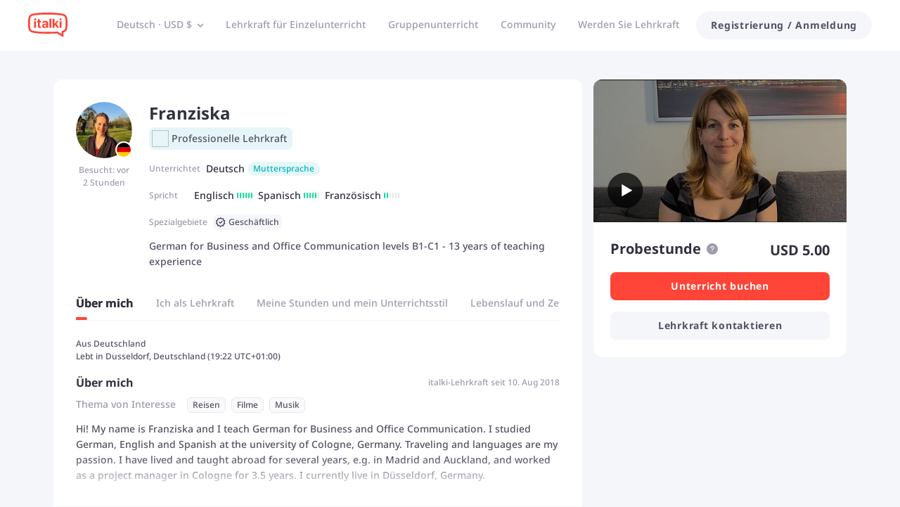

--- FILE ---
content_type: text/javascript
request_url: https://scdn.italki.com/ng/_next/static/chunks/41149-2bb150a740c8d4ae.js
body_size: 5578
content:
"use strict";(self.webpackChunk_N_E=self.webpackChunk_N_E||[]).push([[41149],{98959:function(e,t,n){var r=n(85786);t.Z={get:(e,t)=>(0,r.default)({method:"GET",url:e,...t}),post:(e,t,n)=>(0,r.default)({method:"POST",url:e,data:t,...n})}},57596:function(e,t,n){n.d(t,{ZP:function(){return d},U8:function(){return u},Q4:function(){return a.Q}});var r=n(52322),i=n(2784),o=n(10550),a=n(27346),l=n(85786),s=n(34160);let u=e=>{let{host:t,...n}=e||{},{state:r}=(0,i.useContext)(s.ZP),[l]=(0,a.Q)(t),{symbol:u,userCurrency:d,localPrice:c}=(0,o.U8)({...n,userCurrency:l,currencyData:null==r?void 0:r.allCurrencyData});return{userCurrency:d,symbol:u,localPrice:c}};var d=e=>{let{host:t,...n}=e,{state:u}=i.useContext(s.ZP),[d]=(0,a.Q)(t);return(0,r.jsx)(o.F,{...n,fetcher:l.default,userCurrency:d,currencyData:null==u?void 0:u.allCurrencyData})}},27346:function(e,t,n){n.d(t,{Q:function(){return a}});var r=n(68344),i=n(2784),o=n(34160);let a=e=>{var t;let n=(0,r.parseCookies)(),{state:a}=i.useContext(o.ZP),l=/\bitalki\.cn\b/.test(window.location.host)?"CNY":"USD";return[(null===(t=a.user)||void 0===t?void 0:t.currency)||a.currency||n["kp.currency"]||l]}},74907:function(e,t,n){n.d(t,{Z:function(){return p}});var r=n(52322),i=n(2784),o=n(12524),a=n.n(o),l=n(51996),s=n(56144),u=n(78434),d=n(18950),c=n(34160),v=n(64609),f=n(85786),m=n(47346),h=n(44536),p=e=>{let{user_id:t,isFavor:n,teacherData:o,onSuccess:p,className:_,buttonType:g,dataCy:x,useNewIcons:y=!1}=e,[w,b]=i.useState(!!n),{state:N}=i.useContext(c.ZP),{showLogin:Z,showSignup:P}=(0,v.aC)();i.useEffect(()=>{b(!!n)},[n]);let S=y?{favorited:(0,r.jsx)(u.default,{}),unfavorited:(0,r.jsx)(s.default,{})}:{favorited:(0,r.jsx)(l.default,{}),unfavorited:(0,r.jsx)(C,{})},j=async e=>{var n,r,i,a,l,s;if(e.stopPropagation(),e.preventDefault(),o&&d.Z.track("favorite_teacher",{favorite_type:w?0:1,teacher_id:t,teacher_detail:{completed_lessons:o.teacher_info.session_count,also_speaks:o.teacher_info.also_speak.map(e=>e.language),teacher_type:1===o.user_info.is_pro?"professional":"community",rating:Number.parseFloat(o.teacher_info.overall_rating)||0,hourly_start_rate_usd:null==o?void 0:null===(a=o.course_info)||void 0===a?void 0:a.min_price,trial_rate_usd:null==o?void 0:null===(l=o.course_info)||void 0===l?void 0:l.trial_price,new_teacher:(null==o?void 0:null===(s=o.teacher_info)||void 0===s?void 0:s.is_new)||0,teaches:o.teacher_info.teach_language.map(e=>e.language)}}),!N.user){Z("signin");return}if("number"==typeof(null===(n=N.user)||void 0===n?void 0:n.register_status)&&(null===(r=N.user)||void 0===r?void 0:r.register_status)<=4&&(null===(i=N.user)||void 0===i?void 0:i.is_confirm_email)){P();return}let{error:u}=await (0,f.default)({method:"post",url:"v2/teacher/favorite",data:{teacher_id:t,is_favorite:!w}});if(!u){if(null==p||p(!w,t),!w){let e=[{teacherID:t.toString(),teacherName:t.toString(),purchaseType:"SingleLesson",teacherType:(null==o?void 0:o.user_info.is_pro)?"Professional":"Community"}];(0,h.Z)({currency:"USD",itemPrice:null==o?void 0:o.course_info.min_price,items:e})}b(!w)}};return g?(0,r.jsx)(m.zx,{className:a()("cursor-pointer",_),size:"small",shape:"circle",onClick:j,"data-cy":x,children:w?S.favorited:S.unfavorited}):(0,r.jsx)("div",{className:a()("cursor-pointer",_),onClick:j,"data-cy":x,children:w?S.favorited:S.unfavorited})};function C(){return(0,r.jsx)("svg",{width:"24",height:"24",viewBox:"0 0 24 24",fill:"none",xmlns:"http://www.w3.org/2000/svg",children:(0,r.jsx)("path",{fillRule:"evenodd",clipRule:"evenodd",d:"M14.2983 3.68789C14.996 3.3988 15.7439 3.25 16.4991 3.25C17.2543 3.25 18.0021 3.3988 18.6999 3.68789C19.3976 3.97699 20.0315 4.40072 20.5654 4.93487C21.0994 5.46872 21.5231 6.10255 21.8121 6.80015C22.1012 7.49785 22.25 8.24568 22.25 9.00091C22.25 9.75614 22.1012 10.504 21.8121 11.2017C21.523 11.8993 21.0993 12.5332 20.5653 13.0671C20.5652 13.0671 20.5653 13.067 20.5653 13.0671L12.5301 21.1022C12.2372 21.3951 11.7623 21.3951 11.4694 21.1022L3.43426 13.0671C2.35585 11.9887 1.75 10.526 1.75 9.00091C1.75 7.47581 2.35585 6.01316 3.43426 4.93475C4.51268 3.85633 5.97532 3.25049 7.50043 3.25049C9.02554 3.25049 10.4882 3.85633 11.5666 4.93475L11.9998 5.36791L12.4328 4.93487C12.4328 4.93491 12.4328 4.93483 12.4328 4.93487C12.9667 4.40078 13.6007 3.97697 14.2983 3.68789ZM16.4991 4.75C15.9409 4.75 15.3882 4.85998 14.8725 5.07365C14.3568 5.28732 13.8883 5.60049 13.4937 5.99528L12.5301 6.9589C12.2372 7.25179 11.7623 7.25179 11.4694 6.9589L10.5059 5.99541C9.70882 5.1983 8.62771 4.75049 7.50043 4.75049C6.37314 4.75049 5.29203 5.1983 4.49492 5.99541C3.69781 6.79252 3.25 7.87363 3.25 9.00091C3.25 10.1282 3.69781 11.2093 4.49492 12.0064L11.9998 19.5113L19.5046 12.0064C19.8994 11.6118 20.2127 11.1432 20.4264 10.6275C20.64 10.1118 20.75 9.5591 20.75 9.00091C20.75 8.44273 20.64 7.89001 20.4264 7.37433C20.2127 6.85866 19.8995 6.39014 19.5047 5.99553C19.1101 5.60074 18.6413 5.28732 18.1257 5.07365C17.61 4.85998 17.0573 4.75 16.4991 4.75Z",fill:"#333333"})})}},59851:function(e,t,n){var r=n(52322),i=n(2784),o=n(47346),a=n(34160),l=n(87014),s=n(68344),u=n.n(s),d=n(85786),c=n(18950),v=n(19450),f=n(5722);let m=i.forwardRef((e,t)=>{var n,m,h,p,C,_,g,x;let{state:y}=(0,i.useContext)(a.ZP),[w,b]=(0,i.useState)(!1),[N,Z]=(0,i.useState)({}),{t:P}=(0,l.$)(),S=(0,v.ZP)({page:"SETTINGS_ACCOUNT"});(0,i.useImperativeHandle)(t,()=>({open:()=>{Z({}),b(!0)}}));let j=async()=>{var e,t,n,r,i,a;let l=u().get()["kp.confirm-register-email"],v=new Date().getTime();if(l&&Number(l)>v?Z({...N,showNote:!0,noteType:-1}):(0,s.setCookie)(null,"kp.confirm-register-email",(v+3e5).toString(),{maxAge:31104e3,path:"/",domain:(0,f.Z)()}),Z({...N,showNote:!1}),"number"==typeof(null==y?void 0:null===(e=y.user)||void 0===e?void 0:e.register_status)&&(null==y?void 0:null===(t=y.user)||void 0===t?void 0:t.register_status)>4&&(null==y?void 0:null===(n=y.user)||void 0===n?void 0:n.email)){let e={email:null==y?void 0:null===(r=y.user)||void 0===r?void 0:r.email},{error:t}=await (0,d.default)({data:e,method:"POST",url:"/v2/account/bundleemail"});if(t){let e=null==t?void 0:null===(a=t.response)||void 0===a?void 0:null===(i=a.data)||void 0===i?void 0:i.error;null===o.yw||void 0===o.yw||o.yw.error(P((null==e?void 0:e.text_code)||"CO167",(null==e?void 0:e.msg)||"Oops, an unknown error occurred"))}else Z({...N,showNote:!0,noteType:1})}else{c.Z.track("resend_confirmation_email");let{error:e}=await (0,d.default)({method:"GET",url:"/v2/confirm-register-email"});if(e){let t=null==e?void 0:e.error;(0,s.destroyCookie)(null,"kp.confirm-register-email"),Z({...N,showNote:!0,noteType:0,errorCode:null==t?void 0:t.text_code,errorMsg:null==t?void 0:t.msg})}else Z({...N,showNote:!0,noteType:1})}};return(0,r.jsx)(o.u_,{destroyOnClose:!0,title:P("LS29","Confirm your email"),visible:w,onCancel:e=>{e.stopPropagation(),e.preventDefault(),b(!1)},className:"p-0",footer:null,children:(0,r.jsxs)(o.X2,{gutter:[0,0],className:"break-all",onClick:e=>{e.stopPropagation(),e.preventDefault()},children:[(0,r.jsx)(o.JX,{span:24,className:"mb-1 text-gray1",style:{fontSize:"18px"},children:P("LS30","Confirm your email address to continue")}),(0,r.jsx)(o.JX,{span:24,className:"mb-5 text-gray3 text-base",children:P("LS35","A confirmation email has been sent to your email address {email}.",{email:null==y?void 0:null===(n=y.user)||void 0===n?void 0:n.email})}),(0,r.jsx)(o.JX,{span:24,className:"mb-1 text-gray1",style:{fontSize:"18px"},children:P("LS73","Still having problems?")}),(0,r.jsx)(o.JX,{span:1,className:"text-gray2 font-extrabold",children:"\xb7"}),(0,r.jsx)(o.JX,{span:23,className:"text-gray3 text-base",children:P("LS33","Please remember to check your spam folder")}),(0,r.jsx)(o.JX,{span:1,className:"text-gray2 font-extrabold",children:"\xb7"}),(0,r.jsx)(o.JX,{span:23,className:"cursor-pointer text-info text-base",children:(0,r.jsx)("span",{onClick:()=>j(),children:P("LS34","Resend confirmation email")})}),!!(null==y?void 0:null===(m=y.user)||void 0===m?void 0:m.is_pro)&&!!(null==y?void 0:null===(h=y.user)||void 0===h?void 0:h.is_tutor)&&!(null==y?void 0:null===(p=y.user)||void 0===p?void 0:p.is_confirm_email)&&(0,r.jsx)(o.JX,{span:1,className:"text-gray2 font-extrabold",children:"\xb7"}),!!(null==y?void 0:null===(C=y.user)||void 0===C?void 0:C.is_pro)&&!!(null==y?void 0:null===(_=y.user)||void 0===_?void 0:_.is_tutor)&&!(null==y?void 0:null===(g=y.user)||void 0===g?void 0:g.is_confirm_email)&&(0,r.jsx)(o.JX,{span:23,children:(0,r.jsx)("a",{href:S,onClick:()=>b(!1),children:P("UR136","Change your email address")})}),N.showNote&&!!N.noteType&&(0,r.jsx)(o.JX,{span:23,offset:1,className:"text-success text-xs",children:P("LS35","A confirmation email has been sent to your email address {email}.",{email:null==y?void 0:null===(x=y.user)||void 0===x?void 0:x.email})}),N.showNote&&!N.noteType&&(0===N.noteType?(0,r.jsx)(o.JX,{span:23,offset:1,className:"text-red2",children:P(null==N?void 0:N.errorCode,null==N?void 0:N.errorMsg)}):(0,r.jsx)(o.JX,{span:23,offset:1,className:"text-red2",children:P("LS80","Too many attempts. Please try again in 5 minutes.")}))]})})});t.Z=m},42790:function(e,t,n){n.d(t,{Z:function(){return o}});var r=n(52322),i=n(57958),o=e=>(0,r.jsx)(i.Z,{...e})},89491:function(e,t,n){var r=n(52322);n(2784),t.Z=e=>(0,r.jsx)("svg",{width:"16",height:"16",viewBox:"0 0 16 16",fill:"none",xmlns:"http://www.w3.org/2000/svg",...e,children:(0,r.jsx)("path",{fillRule:"evenodd",clipRule:"evenodd",d:"M10.9249 1.43736C11.0525 1.19221 11.3547 1.09618 11.5998 1.22286C12.7131 1.7982 13.4885 2.40552 14.0453 3.08891C14.6035 3.77398 14.9187 4.50707 15.1505 5.29508C15.2283 5.55961 15.0764 5.8377 14.8112 5.91619C14.546 5.99469 14.268 5.84387 14.1902 5.57933C13.9814 4.86938 13.7158 4.27018 13.2683 3.72097C12.8194 3.17009 12.1643 2.64115 11.1377 2.1106C10.8926 1.98392 10.7973 1.6825 10.9249 1.43736ZM5.13138 14.7047C5.01767 14.9565 4.72139 15.0691 4.46961 14.9561C3.32596 14.4428 2.51788 13.879 1.92378 13.2273C1.32822 12.5739 0.972577 11.8593 0.697193 11.0852C0.604738 10.8253 0.74083 10.5392 1.00116 10.4462C1.26149 10.3532 1.54748 10.4885 1.63994 10.7484C1.88803 11.4458 2.1867 12.0294 2.66417 12.5532C3.14309 13.0786 3.82675 13.5708 4.8814 14.0441C5.13317 14.1571 5.24509 14.4529 5.13138 14.7047ZM3.33331 1.50007C2.32079 1.50007 1.49998 2.32088 1.49998 3.3334V8.66673C1.49998 9.67926 2.32079 10.5001 3.33331 10.5001H5.49998V12.6667C5.49998 13.6793 6.32079 14.5001 7.33331 14.5001H10.6666C12.7837 14.5001 14.5 12.7838 14.5 10.6667V7.3334C14.5 6.32088 13.6792 5.50007 12.6666 5.50007H10.5V3.3334C10.5 2.32088 9.67917 1.50007 8.66665 1.50007H3.33331ZM5.49998 7.3334V9.50007H3.33331C2.87308 9.50007 2.49998 9.12697 2.49998 8.66673V3.3334C2.49998 2.87316 2.87308 2.50007 3.33331 2.50007H8.66665C9.12688 2.50007 9.49998 2.87316 9.49998 3.3334V5.50007H7.33331C6.32079 5.50007 5.49998 6.32088 5.49998 7.3334ZM7.33331 6.50007C6.87308 6.50007 6.49998 6.87316 6.49998 7.3334V12.6667C6.49998 13.127 6.87308 13.5001 7.33331 13.5001H10.6666C12.2315 13.5001 13.5 12.2315 13.5 10.6667V7.3334C13.5 6.87316 13.1269 6.50007 12.6666 6.50007H7.33331Z"})})},37021:function(e,t,n){n.d(t,{b:function(){return f}});var r=n(2784),i=n(64609),o=n(33865),a=n(85786),l=n(44462);let s={showPro:!1,showIcon:!1,isPro:!1,isBeta:!1},u=[],d=!1,c=!1;async function v(){if(d)return new Promise(e=>u.push(e));if(c)return s;d=!0;try{let{data:e}=await (0,a.default)({method:"GET",url:"/v3/pro/member/info"}),t=(0,l.Z)(e);s.showPro=t.showPro,s.showIcon=t.showIcon,s.isPro=t.isPro,s.isBeta=t.isBeta}catch(e){}for(;u.length;){var e;null===(e=u.pop())||void 0===e||e(s)}return c=!0,d=!1,s}t.Z=function(){let{isLogin:e}=(0,i.aC)(),[t,n]=(0,r.useState)(s);return(0,r.useEffect)(()=>{!e||t.showPro||t.isPro||t.showIcon||t.isBeta||async function(){try{let e=await v();n({...e})}catch(e){}}(),e||(s.showPro=!1,s.showIcon=!1,s.isPro=!1,s.isBeta=!1,c=!1)},[e]),t};let f=async e=>o.Z.get("kp.token")?await v().then(t=>null==e?void 0:e.filter(e=>1===e.teacher_info.recording_permission&&t.showIcon).map(e=>e.user_info.user_id)):[]},44536:function(e,t,n){var r=n(66880);t.Z=function(e){let t={...window.__KP_DATA_LAYER__,...e};if(!t.itemPrice||0===t.items.length){Log.error("Select item value data is missing.");return}let n=t.items.map(e=>({item_id:e.teacherID,item_name:e.teacherName,item_brand:e.purchaseType,item_category2:e.teacherType})),i={currency:t.currency,value:t.itemPrice,items:n};r.Z.push({event:"add_to_wishlist",ga4:!0,ecommerce:i})}},33865:function(e,t,n){var r=n(68344),i=n(5722);t.Z={get:e=>(0,r.parseCookies)()[e],set(e,t){let n=arguments.length>2&&void 0!==arguments[2]?arguments[2]:{},o={path:"/",domain:(0,i.Z)(),...n};(0,r.setCookie)(null,e,void 0!==t?t+"":t,o)}}},44462:function(e,t){t.Z=e=>{let t=!1,n=!1,r=!1,i=!1,o=!1,a=!1,l=!1;return e&&(t=0===e.from_cn&&(1===e.in_white_list||"ACTIVE"===e.status||"EXPIRED"===e.status),n=0===e.from_cn,i=1===e.available,o=1===e.beta,r=0===e.from_cn,a="NOT_PURCHASED"===e.status,l=1===e.in_payment_white_list),{showPro:t,showIcon:n,isPro:i,isBeta:o,has_30_days_trial:a,showOfficialPro:r,inPaymentWhiteList:l}}},94913:function(e,t,n){n.d(t,{s:function(){return r}});let r=e=>{let t=Number(e)||0;return t<1e4?t.toLocaleString():(t/1e3).toFixed(1)+"k"};t.Z=function(){let e,t;for(var n,r,i,o,a,l,s,u=arguments.length,d=Array(u),c=0;c<u;c++)d[c]=arguments[c];let v=1,f=!0,m=!1,h=".",p=",",C="round";if(d[0]instanceof Object){let t=d[0];e=null!==(n=t.number)&&void 0!==n?n:e,v=null!==(r=t.dec)&&void 0!==r?r:v,f=null!==(i=t.thousands)&&void 0!==i?i:f,m=null!==(o=t.integer)&&void 0!==o?o:m,h=null!==(a=t.dec_point)&&void 0!==a?a:h,p=null!==(l=t.thousands_se)&&void 0!==l?l:p,C=null!==(s=t.roundtag)&&void 0!==s?s:C}else[e,v=1,f=!0,m=!1,h=".",p=",",C="round"]=d;let _=isFinite(Number(e=String(e).replace(/[^0-9+-Ee.]/g,"")))?Number(e):0,g=isFinite(Number(v))?Math.abs(v):0,x=h,y=p,w=[];w=(g?String(parseFloat(Math[C](parseFloat((_*(t=Math.pow(10,g))).toFixed(2*g))).toFixed(2*g))/t):String(Math.round(_))).split(".");let b=/(-?\d+)(\d{3})/;if(f||(y=""),f)for(;b.test(w[0]);)w[0]=w[0].replace(b,"$1"+y+"$2");return!m&&(w[1]||"").length<g&&(w[1]=w[1]||"",w[1]+=Array(g-w[1].length+1).join("0")),w.join(x)}},43982:function(e,t,n){var r=n(89644),i=n.n(r),o=n(30446),a=n(58934),l=n(93542);t.Z=e=>{let{initialData:t,key:n,url:r,...s}=e,{data:u,error:d,mutate:c,isValidating:v,isLoading:f}=(0,o.ZP)(n,()=>i().create({baseURL:l.env.API_HOST||"https://api.italki.com/api",headers:(0,a.ZP)()}).request({url:r,...s}).then(e=>e.data),{fallbackData:t,revalidateIfStale:!1,revalidateOnFocus:!1,revalidateOnReconnect:!1});return{data:u,error:d,isValidating:v,isLoading:f,mutate:c}}}}]);
//# sourceMappingURL=41149-2bb150a740c8d4ae.js.map

--- FILE ---
content_type: text/javascript
request_url: https://scdn.italki.com/ng/_next/static/chunks/31679.2c9c90d616e1b049.js
body_size: 25446
content:
(self.webpackChunk_N_E=self.webpackChunk_N_E||[]).push([[31679],{1985:function(e,t,n){"use strict";n.d(t,{Yz:function(){return l},xZ:function(){return c},jh:function(){return o},tg:function(){return d},fu:function(){return r},NK:function(){return i},jV:function(){return s}});var a=n(52322);n(2784);var s=e=>(0,a.jsx)("svg",{width:"24",height:"24",viewBox:"0 0 24 24",fill:"none",xmlns:"http://www.w3.org/2000/svg",...e,children:(0,a.jsx)("path",{fillRule:"evenodd",clipRule:"evenodd",d:"M11.082 1.5C5.51387 1.5 1 6.01387 1 11.582C1 17.1502 5.51387 21.664 11.082 21.664C13.5057 21.664 15.7302 20.8085 17.469 19.3832L20.2929 22.2071C20.6834 22.5976 21.3166 22.5976 21.7071 22.2071C22.0976 21.8166 22.0976 21.1834 21.7071 20.7929L18.8832 17.969C20.3085 16.2302 21.164 14.0057 21.164 11.582C21.164 6.01387 16.6502 1.5 11.082 1.5ZM3 11.582C3 7.11844 6.61844 3.5 11.082 3.5C15.5456 3.5 19.164 7.11844 19.164 11.582C19.164 16.0456 15.5456 19.664 11.082 19.664C6.61844 19.664 3 16.0456 3 11.582Z",strokeWidth:"0.5",strokeLinecap:"round",strokeLinejoin:"round"})}),i=e=>(0,a.jsxs)("svg",{width:"24",height:"24",viewBox:"0 0 24 24",fill:"none",xmlns:"http://www.w3.org/2000/svg",...e,children:[(0,a.jsx)("path",{fillRule:"evenodd",clipRule:"evenodd",d:"M12 2.10465C6.53495 2.10465 2.10465 6.53495 2.10465 12C2.10465 17.4651 6.53495 21.8953 12 21.8953C17.4651 21.8953 21.8953 17.4651 21.8953 12C21.8953 6.53495 17.4651 2.10465 12 2.10465ZM0.5 12C0.5 5.64873 5.64873 0.5 12 0.5C18.3513 0.5 23.5 5.64873 23.5 12C23.5 18.3513 18.3513 23.5 12 23.5C5.64873 23.5 0.5 18.3513 0.5 12Z"}),(0,a.jsx)("path",{d:"M2.35465 12C2.35465 6.67302 6.67302 2.35465 12 2.35465V1.85465C6.39688 1.85465 1.85465 6.39688 1.85465 12H2.35465ZM12 21.6453C6.67302 21.6453 2.35465 17.327 2.35465 12H1.85465C1.85465 17.6031 6.39688 22.1453 12 22.1453V21.6453ZM21.6453 12C21.6453 17.327 17.327 21.6453 12 21.6453V22.1453C17.6031 22.1453 22.1453 17.6031 22.1453 12H21.6453ZM12 2.35465C17.327 2.35465 21.6453 6.67302 21.6453 12H22.1453C22.1453 6.39688 17.6031 1.85465 12 1.85465V2.35465ZM12 0.25C5.51065 0.25 0.25 5.51065 0.25 12H0.75C0.75 5.7868 5.7868 0.75 12 0.75V0.25ZM23.75 12C23.75 5.51065 18.4893 0.25 12 0.25V0.75C18.2132 0.75 23.25 5.7868 23.25 12H23.75ZM12 23.75C18.4893 23.75 23.75 18.4893 23.75 12H23.25C23.25 18.2132 18.2132 23.25 12 23.25V23.75ZM0.25 12C0.25 18.4893 5.51065 23.75 12 23.75V23.25C5.7868 23.25 0.75 18.2132 0.75 12H0.25Z"}),(0,a.jsx)("circle",{cx:"6.5",cy:"12",r:"1.5"}),(0,a.jsx)("circle",{cx:"12",cy:"12",r:"1.5"}),(0,a.jsx)("circle",{cx:"17.5",cy:"12",r:"1.5"})]}),l=e=>(0,a.jsx)("svg",{width:"24",height:"24",viewBox:"0 0 24 24",fill:"none",xmlns:"http://www.w3.org/2000/svg",...e,children:(0,a.jsx)("path",{fillRule:"evenodd",clipRule:"evenodd",d:"M1.65293 21.6639C2.64685 22.6205 3.9812 22.8474 5.11432 22.8091C6.16633 22.7735 7.30201 22.5066 8.43969 22.0846C9.64229 22.5643 10.9544 22.8281 12.3281 22.8281C18.1271 22.8281 22.8281 18.1271 22.8281 12.3281C22.8281 10.7891 22.497 9.32734 21.9021 8.0103C22.2364 6.9085 22.42 5.81701 22.3908 4.80847C22.3581 3.67889 22.0443 2.40596 21.0804 1.47825C20.071 0.506682 18.751 0.308153 17.621 0.403888C16.4861 0.500039 15.285 0.904014 14.1165 1.46749C13.856 1.59307 13.5922 1.72902 13.3256 1.8749C12.9973 1.84396 12.6645 1.82814 12.3281 1.82814C6.52914 1.82814 1.82812 6.52915 1.82812 12.3281C1.82812 12.7591 1.85409 13.184 1.90454 13.6013C1.70991 13.9753 1.53331 14.3439 1.37572 14.7054C0.857376 15.8947 0.499652 17.1104 0.446996 18.2481C0.394567 19.381 0.643453 20.6924 1.65293 21.6639ZM2.76753 16.6754C2.27064 18.2612 2.32264 19.5327 3.03982 20.2229C3.63475 20.7955 4.68613 20.9421 5.99443 20.7035C4.61082 19.6555 3.49495 18.2726 2.76753 16.6754ZM11.1003 20.832C11.5013 20.8894 11.9112 20.919 12.3281 20.919C17.0728 20.919 20.919 17.0728 20.919 12.3281C20.919 11.7952 20.8705 11.2737 20.7776 10.7676C19.8152 12.6645 18.4357 14.6348 16.6774 16.4617C14.9216 18.286 12.9843 19.7636 11.1003 20.832ZM19.7813 8.05281C18.9961 10.2347 17.4646 12.7596 15.2363 15.0748C13.0373 17.3597 10.5579 19.0266 8.37523 19.9576C5.61967 18.527 3.73722 15.6474 3.73722 12.3281C3.73722 7.58351 7.5835 3.73723 12.3281 3.73723C15.5163 3.73723 18.2988 5.47389 19.7813 8.05281ZM20.3679 5.57406C20.4743 4.39498 20.2542 3.45883 19.6935 2.91926C19.0267 2.27747 17.8798 2.22956 16.4636 2.67389C17.9833 3.32574 19.3182 4.32595 20.3679 5.57406Z"})}),r=e=>(0,a.jsx)("svg",{width:"24",height:"24",viewBox:"0 0 24 24",fill:"none",xmlns:"http://www.w3.org/2000/svg",...e,children:(0,a.jsx)("path",{fillRule:"evenodd",clipRule:"evenodd",d:"M10.1 2C5.369 2 1.5 5.86182 1.5 10.5897C1.5 14.9801 4.83589 18.623 9.1 19.1214V21.5C9.1 21.8317 9.26452 22.1419 9.53918 22.3279C9.81384 22.514 10.1629 22.5517 10.471 22.4286C12.8355 21.4841 15.8081 20.2545 18.1874 18.4412C20.5891 16.6108 22.5 14.0949 22.5 10.5897C22.5 5.86182 18.631 2 13.9 2H10.1ZM3.5 10.5897C3.5 6.96893 6.47102 4 10.1 4H13.9C17.529 4 20.5 6.96893 20.5 10.5897C20.5 13.2515 19.0856 15.242 16.9751 16.8505C15.2432 18.1704 13.1177 19.1727 11.1 20.0138V18.1795C11.1 17.6272 10.6523 17.1795 10.1 17.1795C6.47102 17.1795 3.5 14.2106 3.5 10.5897ZM8 9.75C7.30964 9.75 6.75 10.3096 6.75 11C6.75 11.6904 7.30964 12.25 8 12.25C8.69036 12.25 9.25 11.6904 9.25 11C9.25 10.3096 8.69036 9.75 8 9.75ZM12 9.75C11.3096 9.75 10.75 10.3096 10.75 11C10.75 11.6904 11.3096 12.25 12 12.25C12.6904 12.25 13.25 11.6904 13.25 11C13.25 10.3096 12.6904 9.75 12 9.75ZM16 9.75C15.3096 9.75 14.75 10.3096 14.75 11C14.75 11.6904 15.3096 12.25 16 12.25C16.6904 12.25 17.25 11.6904 17.25 11C17.25 10.3096 16.6904 9.75 16 9.75Z"})}),o=e=>(0,a.jsxs)("svg",{width:"24",height:"24",viewBox:"0 0 24 24",fill:"none",xmlns:"http://www.w3.org/2000/svg",...e,children:[(0,a.jsx)("path",{d:"M14.0199 5.19208C13.393 5.19208 12.894 5.69099 12.894 6.30362C12.894 6.91647 13.393 7.40091 14.0199 7.40091C14.647 7.40091 15.1599 6.91647 15.1599 6.30362C15.1599 5.69099 14.647 5.19208 14.0199 5.19208Z"}),(0,a.jsx)("path",{d:"M12.9927 9.42603V15.5777H15.0733V8.09601H14.3227C13.588 8.09601 12.9927 8.69152 12.9927 9.42603Z"}),(0,a.jsx)("path",{d:"M9.9553 5.19208C9.32841 5.19208 8.81543 5.69099 8.81543 6.30362C8.81543 6.91647 9.32841 7.40091 9.9553 7.40091C10.5824 7.40091 11.0813 6.91647 11.0813 6.30362C11.0813 5.69099 10.5824 5.19208 9.9553 5.19208Z"}),(0,a.jsx)("path",{d:"M9.65001 8.09601H8.89941V15.5777H10.98V9.42603C10.98 8.69152 10.3845 8.09601 9.65001 8.09601Z"}),(0,a.jsx)("path",{fillRule:"evenodd",clipRule:"evenodd",d:"M21.5618 2.38115C20.8695 1.5502 19.9324 1.00131 18.9235 0.835462L18.9153 0.834179L18.9072 0.832894C16.6271 0.479376 14.3009 0.300049 11.9934 0.300049C9.68594 0.300049 7.36004 0.479376 5.07994 0.832894L5.0718 0.834179L5.06368 0.835462C4.05446 1.0011 3.11738 1.54999 2.42512 2.38115C1.74482 3.19753 1.37012 4.20117 1.37012 5.20694V15.2307C1.37033 16.2364 1.74482 17.2398 2.42512 18.0562C3.11761 18.8876 4.05468 19.4365 5.06385 19.6021L5.0718 19.6034L5.07994 19.6047C6.52568 19.829 7.98983 19.9824 9.45612 20.0652L12.1511 21.6822L14.0461 22.8191L15.3332 23.5914C15.9998 23.9913 16.8477 23.5112 16.8477 22.7339V21.233V20.0393V19.8735C17.537 19.7988 18.2243 19.7106 18.907 19.6047L18.9151 19.6034L18.9232 19.6021C19.9324 19.4365 20.8695 18.8876 21.562 18.0562C22.2421 17.2401 22.6166 16.2366 22.6168 15.2309V5.20694C22.6168 4.20117 22.2421 3.19775 21.5618 2.38115ZM20.7668 15.2307C20.7668 16.4087 19.8115 17.5816 18.6237 17.7768C17.7278 17.9156 16.8287 18.0251 15.9276 18.1069C15.4045 18.1544 14.998 18.5888 14.998 19.1141V20.0351V20.0393V20.5639C14.998 20.8583 14.6767 21.0402 14.4243 20.8887L13.1446 20.1209L10.2269 18.3702C10.0848 18.2849 9.9237 18.2365 9.75821 18.228C8.28837 18.1522 6.82152 18.0029 5.36331 17.7768C4.17561 17.5818 3.22013 16.4085 3.22013 15.2307V5.20695C3.22013 4.02891 4.17561 2.85601 5.36331 2.66084C7.56016 2.32016 9.77694 2.14983 11.9935 2.14983C14.2103 2.14983 16.4268 2.32016 18.6237 2.66084C19.8113 2.85601 20.7668 4.02891 20.7668 5.20695V15.2307Z",strokeWidth:"0.5"})]}),c=e=>(0,a.jsx)("svg",{width:"24",height:"24",viewBox:"0 0 24 24",fill:"none",xmlns:"http://www.w3.org/2000/svg",...e,children:(0,a.jsx)("path",{clipRule:"evenodd",d:"m5 1.5c-2.76142 0-5 2.23858-5 5v11c0 2.7614 2.23858 5 5 5h14c2.7614 0 5-2.2386 5-5v-11c0-2.76142-2.2386-5-5-5zm-3 5c0-1.65685 1.34315-3 3-3h14c1.6569 0 3 1.34315 3 3v9.9734c-.5849-.7518-1.3463-1.3594-2.2221-1.7603.51-.5537.8214-1.293.8214-2.1051 0-1.7165-1.3914-3.108-3.1079-3.108s-3.108 1.3915-3.108 3.108c0 .758.2713 1.4526.7222 1.992-.2963.1186-.5809.2603-.8514.4229-.6937-.9634-1.6395-1.7419-2.7402-2.2502.5653-.6643.9065-1.5253.9065-2.4659 0-2.10243-1.7044-3.8068-3.80686-3.8068-2.10245 0-3.80682 1.70437-3.80682 3.8068 0 .9061.31654 1.7382.84506 2.3918-1.65032.7116-2.97228 2.0231-3.65188 3.6593zm1.5 13.5987c.44126.2552.95357.4013 1.5.4013h8.5v-1.6254c0-2.5898-2.2016-4.761-5-4.761-2.79843 0-5 2.1712-5 4.761zm12 .4013h3.5c.8953 0 1.6989-.3921 2.2486-1.014-.0443-.0798-.0783-.1671-.1-.2604-.4043-1.7464-1.9723-3.0485-3.8392-3.0485-.7897 0-1.5243.232-2.141.6324.2151.6494.3316 1.343.3316 2.0651zm-8.69318-10.1932c0-.99786.80894-1.8068 1.80682-1.8068s1.80686.80894 1.80686 1.8068c0 .9979-.80898 1.8068-1.80686 1.8068s-1.80682-.8089-1.80682-1.8068zm9.57658 2.3012c0-.6119.496-1.108 1.108-1.108.6119 0 1.1079.4961 1.1079 1.108s-.496 1.108-1.1079 1.108c-.612 0-1.108-.4961-1.108-1.108z",fillRule:"evenodd"})}),d=e=>{let{fill:t,...n}=e;return(0,a.jsxs)("svg",{width:"24",height:"24",viewBox:"0 0 24 24",fill:"none",xmlns:"http://www.w3.org/2000/svg",...n,children:[(0,a.jsx)("path",{fillRule:"evenodd",clipRule:"evenodd",d:"M3.77184 8.71384C3.82228 8.46232 4.00868 8.03801 4.39047 7.5088C4.7617 6.99424 5.28109 6.43149 5.92807 5.90158C7.22504 4.8393 8.98054 3.95185 11.0041 3.79963C15.023 3.49731 17.3586 6.11828 18.5937 7.93945L17.062 7.5455C16.5838 7.42251 16.0957 7.70747 15.9718 8.18197C15.8478 8.65646 16.135 9.14082 16.6132 9.26381L19.24 9.93943C20.3252 10.2185 21.4151 9.50342 21.5812 8.40323L21.99 5.69486C22.0632 5.21009 21.7265 4.75824 21.2379 4.68563C20.7494 4.61301 20.2941 4.94713 20.2209 5.4319L20.0075 6.84508C18.6216 4.83377 15.7817 1.66005 10.8689 2.02961C8.40001 2.21533 6.30499 3.29121 4.78933 4.5326C4.03 5.15453 3.40254 5.82871 2.93591 6.47552C2.47984 7.10769 2.13734 7.76922 2.01738 8.36735C1.92095 8.8481 2.23554 9.31539 2.72002 9.41107C3.2045 9.50675 3.67541 9.19459 3.77184 8.71384ZM19.6095 16.4912C19.9913 15.962 20.1777 15.5377 20.2282 15.2862C20.3246 14.8054 20.7955 14.4932 21.28 14.5889C21.7645 14.6846 22.079 15.1519 21.9826 15.6326C21.8627 16.2308 21.5202 16.8923 21.0641 17.5245C20.5975 18.1713 19.97 18.8455 19.2107 19.4674C17.695 20.7088 15.6 21.7847 13.1311 21.9704C8.21833 22.34 5.37843 19.1662 3.99245 17.1549L3.77912 18.5681C3.70594 19.0529 3.25059 19.387 2.76205 19.3144C2.27352 19.2418 1.93681 18.7899 2.00999 18.3051L2.41884 15.5968C2.58492 14.4966 3.67479 13.7815 4.76003 14.0606L7.38684 14.7362C7.86502 14.8592 8.15219 15.3435 8.02824 15.818C7.9043 16.2925 7.41618 16.5775 6.938 16.4545L5.40633 16.0606C6.64142 17.8817 8.97703 20.5027 12.9959 20.2004C15.0195 20.0482 16.775 19.1607 18.0719 18.0984C18.7189 17.5685 19.2383 17.0058 19.6095 16.4912ZM8 9C7.44772 9 7 8.55228 7 8C7 7.44771 7.44772 7 8 7C8.55229 7 9 7.44771 9 8C9 8.55228 8.55229 9 8 9ZM11.5105 9.38496C11.635 8.87168 12.365 8.87168 12.4895 9.38496L12.8319 10.7973C12.8764 10.9805 13.0195 11.1236 13.2027 11.1681L14.615 11.5105C15.1283 11.635 15.1283 12.365 14.615 12.4895L13.2027 12.8319C13.0195 12.8764 12.8764 13.0195 12.8319 13.2027L12.4895 14.615C12.365 15.1283 11.635 15.1283 11.5105 14.615L11.1681 13.2027C11.1236 13.0195 10.9805 12.8764 10.7973 12.8319L9.38496 12.4895C9.35288 12.4817 9.32281 12.4715 9.29474 12.4593C8.87368 12.2761 8.90376 11.6272 9.38496 11.5105L10.7973 11.1681C10.9805 11.1236 11.1236 10.9805 11.1681 10.7973L11.5105 9.38496ZM15 16C15 16.5523 15.4477 17 16 17C16.5523 17 17 16.5523 17 16C17 15.4477 16.5523 15 16 15C15.4477 15 15 15.4477 15 16Z",fill:t||"#FF4438"}),(0,a.jsx)("path",{d:"M4.39047 7.5088L4.18773 7.36253L4.39047 7.5088ZM3.77184 8.71384L4.01696 8.763V8.763L3.77184 8.71384ZM5.92807 5.90158L6.08648 6.09499L5.92807 5.90158ZM11.0041 3.79963L10.9853 3.55033L11.0041 3.79963ZM18.5937 7.93945L18.5314 8.18157L19.1716 8.34623L18.8006 7.79913L18.5937 7.93945ZM17.062 7.5455L16.9997 7.78762L17.062 7.5455ZM16.6132 9.26381L16.5509 9.50593L16.6132 9.26381ZM19.24 9.93943L19.1777 10.1815L19.24 9.93943ZM21.5812 8.40323L21.8284 8.44055L21.5812 8.40323ZM21.99 5.69486L21.7428 5.65754L21.99 5.69486ZM20.2209 5.4319L19.9737 5.39458L20.2209 5.4319ZM20.0075 6.84508L19.8017 6.98693L20.1604 7.50747L20.2547 6.8824L20.0075 6.84508ZM10.8689 2.02961L10.8501 1.78032L10.8689 2.02961ZM4.78933 4.5326L4.94774 4.72601L4.78933 4.5326ZM2.93591 6.47552L2.73316 6.32926H2.73316L2.93591 6.47552ZM2.01738 8.36735L2.26249 8.41652L2.01738 8.36735ZM2.72002 9.41107L2.76846 9.16581H2.76846L2.72002 9.41107ZM20.2282 15.2862L20.4733 15.3353L20.2282 15.2862ZM19.6095 16.4912L19.8123 16.6375L19.6095 16.4912ZM21.28 14.5889L21.2315 14.8342L21.28 14.5889ZM21.9826 15.6326L22.2277 15.6818L21.9826 15.6326ZM21.0641 17.5245L20.8613 17.3782L21.0641 17.5245ZM19.2107 19.4674L19.3691 19.6608L19.2107 19.4674ZM13.1311 21.9704L13.1124 21.7211L13.1311 21.9704ZM3.99245 17.1549L4.19831 17.0131L3.83961 16.4925L3.74525 17.1176L3.99245 17.1549ZM3.77912 18.5681L3.53192 18.5308V18.5308L3.77912 18.5681ZM2.76205 19.3144L2.7253 19.5617L2.76205 19.3144ZM2.00999 18.3051L1.76279 18.2678H1.76279L2.00999 18.3051ZM2.41884 15.5968L2.17164 15.5595L2.41884 15.5968ZM4.76003 14.0606L4.69775 14.3027H4.69775L4.76003 14.0606ZM7.38684 14.7362L7.44911 14.4941H7.44911L7.38684 14.7362ZM8.02824 15.818L7.78636 15.7549V15.7549L8.02824 15.818ZM6.938 16.4545L7.00028 16.2124H7.00028L6.938 16.4545ZM5.40633 16.0606L5.4686 15.8184L4.82838 15.6538L5.19942 16.2009L5.40633 16.0606ZM12.9959 20.2004L13.0147 20.4497L12.9959 20.2004ZM18.0719 18.0984L17.9135 17.905L18.0719 18.0984ZM12.4895 9.38496L12.7324 9.32605V9.32605L12.4895 9.38496ZM11.5105 9.38496L11.7535 9.44388V9.44388L11.5105 9.38496ZM12.8319 10.7973L12.589 10.8562L12.8319 10.7973ZM13.2027 11.1681L13.1438 11.411L13.2027 11.1681ZM14.615 11.5105L14.5561 11.7535L14.615 11.5105ZM14.615 12.4895L14.674 12.7324L14.615 12.4895ZM13.2027 12.8319L13.1438 12.589L13.2027 12.8319ZM12.8319 13.2027L12.589 13.1438L12.8319 13.2027ZM12.4895 14.615L12.7324 14.674L12.4895 14.615ZM11.5105 14.615L11.7535 14.5561L11.5105 14.615ZM11.1681 13.2027L11.411 13.1438L11.1681 13.2027ZM10.7973 12.8319L10.8562 12.589L10.7973 12.8319ZM9.38496 12.4895L9.32605 12.7324H9.32605L9.38496 12.4895ZM9.29474 12.4593L9.39449 12.2301L9.39448 12.2301L9.29474 12.4593ZM9.38496 11.5105L9.32605 11.2676L9.38496 11.5105ZM10.7973 11.1681L10.8562 11.411L10.7973 11.1681ZM11.1681 10.7973L11.411 10.8562L11.1681 10.7973ZM4.18773 7.36253C3.79553 7.90616 3.58702 8.36401 3.52672 8.66468L4.01696 8.763C4.05754 8.56063 4.22182 8.16987 4.59322 7.65507L4.18773 7.36253ZM5.76966 5.70818C5.10695 6.25096 4.57239 6.82935 4.18773 7.36253L4.59322 7.65507C4.95101 7.15912 5.45522 6.61202 6.08648 6.09499L5.76966 5.70818ZM10.9853 3.55033C8.90007 3.70719 7.0973 4.62077 5.76966 5.70818L6.08648 6.09499C7.35278 5.05783 9.06101 4.1965 11.0228 4.04892L10.9853 3.55033ZM18.8006 7.79913C17.5512 5.95691 15.1429 3.23757 10.9853 3.55033L11.0228 4.04892C14.903 3.75704 17.166 6.27966 18.3868 8.07977L18.8006 7.79913ZM16.9997 7.78762L18.5314 8.18157L18.656 7.69733L17.1243 7.30338L16.9997 7.78762ZM16.2136 8.24515C16.3024 7.90542 16.6534 7.69854 16.9997 7.78762L17.1243 7.30338C16.5143 7.14649 15.889 7.50952 15.7299 8.11878L16.2136 8.24515ZM16.6754 9.02169C16.3298 8.93279 16.1251 8.58416 16.2136 8.24515L15.7299 8.11878C15.5705 8.72877 15.9402 9.34886 16.5509 9.50593L16.6754 9.02169ZM19.3022 9.69731L16.6754 9.02169L16.5509 9.50593L19.1777 10.1815L19.3022 9.69731ZM21.334 8.36591C21.1903 9.3177 20.2459 9.94002 19.3022 9.69731L19.1777 10.1815C20.4045 10.4971 21.6399 9.68913 21.8284 8.44055L21.334 8.36591ZM21.7428 5.65754L21.334 8.36591L21.8284 8.44055L22.2372 5.73218L21.7428 5.65754ZM21.2012 4.93291C21.5547 4.98545 21.7951 5.31124 21.7428 5.65754L22.2372 5.73218C22.3313 5.10894 21.8983 4.53103 21.2747 4.43834L21.2012 4.93291ZM20.4681 5.46921C20.5204 5.12246 20.8473 4.88031 21.2012 4.93291L21.2747 4.43834C20.6515 4.34572 20.0677 4.77179 19.9737 5.39458L20.4681 5.46921ZM20.2547 6.8824L20.4681 5.46921L19.9737 5.39458L19.7603 6.80776L20.2547 6.8824ZM10.8876 2.27891C15.6642 1.91959 18.4315 4.99847 19.8017 6.98693L20.2134 6.70322C18.8117 4.66907 15.8991 1.40051 10.8501 1.78032L10.8876 2.27891ZM4.94774 4.72601C6.43277 3.50969 8.48054 2.45998 10.8876 2.27891L10.8501 1.78032C8.31949 1.97068 6.1772 3.07272 4.63092 4.33919L4.94774 4.72601ZM3.13865 6.62179C3.59186 5.9936 4.20413 5.33506 4.94774 4.72601L4.63092 4.33919C3.85586 4.974 3.21323 5.66382 2.73316 6.32926L3.13865 6.62179ZM2.26249 8.41652C2.37261 7.86748 2.69303 7.23949 3.13865 6.62179L2.73316 6.32926C2.26665 6.97589 1.90207 7.67095 1.77226 8.31819L2.26249 8.41652ZM2.76846 9.16581C2.41805 9.09661 2.19361 8.75995 2.26249 8.41652L1.77226 8.31819C1.64829 8.93625 2.05302 9.53417 2.67158 9.65633L2.76846 9.16581ZM3.52672 8.66468C3.45772 9.00869 3.11941 9.23512 2.76846 9.16581L2.67158 9.65633C3.28959 9.77838 3.89311 9.38049 4.01696 8.763L3.52672 8.66468ZM19.983 15.237C19.9425 15.4394 19.7782 15.8301 19.4068 16.3449L19.8123 16.6375C20.2045 16.0938 20.413 15.636 20.4733 15.3353L19.983 15.237ZM21.3284 14.3437C20.7104 14.2216 20.1069 14.6195 19.983 15.237L20.4733 15.3353C20.5423 14.9913 20.8806 14.7649 21.2315 14.8342L21.3284 14.3437ZM22.2277 15.6818C22.3517 15.0637 21.947 14.4658 21.3284 14.3437L21.2315 14.8342C21.5819 14.9034 21.8064 15.24 21.7375 15.5835L22.2277 15.6818ZM21.2668 17.6707C21.7333 17.0241 22.0979 16.329 22.2277 15.6818L21.7375 15.5835C21.6274 16.1325 21.307 16.7605 20.8613 17.3782L21.2668 17.6707ZM19.3691 19.6608C20.1441 19.026 20.7868 18.3362 21.2668 17.6707L20.8613 17.3782C20.4081 18.0064 19.7959 18.6649 19.0523 19.274L19.3691 19.6608ZM13.1499 22.2197C15.6805 22.0293 17.8228 20.9273 19.3691 19.6608L19.0523 19.274C17.5672 20.4903 15.5195 21.54 13.1124 21.7211L13.1499 22.2197ZM3.7866 17.2968C5.18832 19.3309 8.1009 22.5995 13.1499 22.2197L13.1124 21.7211C8.33576 22.0804 5.56855 19.0015 4.19831 17.0131L3.7866 17.2968ZM4.02632 18.6054L4.23965 17.1922L3.74525 17.1176L3.53192 18.5308L4.02632 18.6054ZM2.7253 19.5617C3.34846 19.6543 3.93231 19.2282 4.02632 18.6054L3.53192 18.5308C3.47958 18.8775 3.15271 19.1197 2.79881 19.0671L2.7253 19.5617ZM1.76279 18.2678C1.66871 18.8911 2.10171 19.469 2.7253 19.5617L2.79881 19.0671C2.44534 19.0146 2.20491 18.6888 2.25719 18.3425L1.76279 18.2678ZM2.17164 15.5595L1.76279 18.2678L2.25719 18.3425L2.66604 15.6341L2.17164 15.5595ZM4.8223 13.8185C3.5955 13.5029 2.36012 14.3109 2.17164 15.5595L2.66604 15.6341C2.80971 14.6823 3.75409 14.06 4.69775 14.3027L4.8223 13.8185ZM7.44911 14.4941L4.8223 13.8185L4.69775 14.3027L7.32457 14.9783L7.44911 14.4941ZM8.27013 15.8812C8.42946 15.2712 8.05981 14.6511 7.44911 14.4941L7.32457 14.9783C7.67023 15.0672 7.87491 15.4158 7.78636 15.7549L8.27013 15.8812ZM6.87573 16.6966C7.48574 16.8535 8.11098 16.4905 8.27013 15.8812L7.78636 15.7549C7.69762 16.0946 7.34663 16.3015 7.00028 16.2124L6.87573 16.6966ZM5.34405 16.3027L6.87573 16.6966L7.00028 16.2124L5.4686 15.8184L5.34405 16.3027ZM12.9772 19.9511C9.097 20.243 6.83405 17.7203 5.61323 15.9202L5.19942 16.2009C6.4488 18.0431 8.85705 20.7624 13.0147 20.4497L12.9772 19.9511ZM17.9135 17.905C16.6472 18.9422 14.939 19.8035 12.9772 19.9511L13.0147 20.4497C15.0999 20.2928 16.9027 19.3792 18.2303 18.2918L17.9135 17.905ZM19.4068 16.3449C19.049 16.8409 18.5448 17.388 17.9135 17.905L18.2303 18.2918C18.893 17.749 19.4276 17.1707 19.8123 16.6375L19.4068 16.3449ZM6.75 8C6.75 8.69036 7.30964 9.25 8 9.25V8.75C7.58579 8.75 7.25 8.41421 7.25 8H6.75ZM8 6.75C7.30964 6.75 6.75 7.30964 6.75 8H7.25C7.25 7.58579 7.58579 7.25 8 7.25V6.75ZM9.25 8C9.25 7.30964 8.69036 6.75 8 6.75V7.25C8.41421 7.25 8.75 7.58579 8.75 8H9.25ZM8 9.25C8.69036 9.25 9.25 8.69036 9.25 8H8.75C8.75 8.41421 8.41421 8.75 8 8.75V9.25ZM12.7324 9.32605C12.5462 8.55798 11.4538 8.55798 11.2676 9.32605L11.7535 9.44388C11.8162 9.18538 12.1838 9.18537 12.2465 9.44388L12.7324 9.32605ZM13.0749 10.7384L12.7324 9.32605L12.2465 9.44388L12.589 10.8562L13.0749 10.7384ZM13.2616 10.9251C13.1693 10.9027 13.0973 10.8307 13.0749 10.7384L12.589 10.8562C12.6555 11.1304 12.8696 11.3445 13.1438 11.411L13.2616 10.9251ZM14.674 11.2676L13.2616 10.9251L13.1438 11.411L14.5561 11.7535L14.674 11.2676ZM14.674 12.7324C15.442 12.5462 15.442 11.4538 14.674 11.2676L14.5561 11.7535C14.8146 11.8162 14.8146 12.1838 14.5561 12.2465L14.674 12.7324ZM13.2616 13.0749L14.674 12.7324L14.5561 12.2465L13.1438 12.589L13.2616 13.0749ZM13.0749 13.2616C13.0973 13.1693 13.1693 13.0973 13.2616 13.0749L13.1438 12.589C12.8696 12.6555 12.6555 12.8696 12.589 13.1438L13.0749 13.2616ZM12.7324 14.674L13.0749 13.2616L12.589 13.1438L12.2465 14.5561L12.7324 14.674ZM11.2676 14.674C11.4538 15.442 12.5462 15.442 12.7324 14.674L12.2465 14.5561C12.1838 14.8146 11.8162 14.8146 11.7535 14.5561L11.2676 14.674ZM10.9251 13.2616L11.2676 14.674L11.7535 14.5561L11.411 13.1438L10.9251 13.2616ZM10.7384 13.0749C10.8307 13.0973 10.9027 13.1693 10.9251 13.2616L11.411 13.1438C11.3445 12.8696 11.1304 12.6555 10.8562 12.589L10.7384 13.0749ZM9.32605 12.7324L10.7384 13.0749L10.8562 12.589L9.44388 12.2465L9.32605 12.7324ZM9.19498 12.6886C9.23657 12.7067 9.28033 12.7213 9.32605 12.7324L9.44388 12.2465C9.42543 12.242 9.40904 12.2364 9.39449 12.2301L9.19498 12.6886ZM9.32605 11.2676C8.60067 11.4435 8.56487 12.4144 9.19499 12.6886L9.39448 12.2301C9.1825 12.1378 9.20684 11.811 9.44388 11.7535L9.32605 11.2676ZM10.7384 10.9251L9.32605 11.2676L9.44388 11.7535L10.8562 11.411L10.7384 10.9251ZM10.9251 10.7384C10.9027 10.8307 10.8307 10.9027 10.7384 10.9251L10.8562 11.411C11.1304 11.3445 11.3445 11.1304 11.411 10.8562L10.9251 10.7384ZM11.2676 9.32605L10.9251 10.7384L11.411 10.8562L11.7535 9.44388L11.2676 9.32605ZM16 16.75C15.5858 16.75 15.25 16.4142 15.25 16H14.75C14.75 16.6904 15.3096 17.25 16 17.25V16.75ZM16.75 16C16.75 16.4142 16.4142 16.75 16 16.75V17.25C16.6904 17.25 17.25 16.6904 17.25 16H16.75ZM16 15.25C16.4142 15.25 16.75 15.5858 16.75 16H17.25C17.25 15.3096 16.6904 14.75 16 14.75V15.25ZM15.25 16C15.25 15.5858 15.5858 15.25 16 15.25V14.75C15.3096 14.75 14.75 15.3096 14.75 16H15.25Z",fill:t||"#FF4438"})]})}},82192:function(e,t,n){"use strict";var a=n(52322);n(2784);var s=n(32906),i=n(47346),l=n(5632),r=n(25237),o=n.n(r),c=n(87014);let d=o()(()=>n.e(88585).then(n.bind(n,88585)),{loadableGenerated:{webpack:()=>[88585]}}),u=o()(()=>n.e(2631).then(n.bind(n,2631)),{loadableGenerated:{webpack:()=>[2631]}}),h=e=>(0,a.jsxs)("svg",{width:"25",height:"24",viewBox:"0 0 25 24",fill:"none",xmlns:"http://www.w3.org/2000/svg",...e,children:[(0,a.jsx)("path",{d:"M13.5 13H10H6.5C5.39543 13 4.5 13.8954 4.5 15V22",stroke:"white",strokeWidth:"2",strokeLinecap:"round",strokeLinejoin:"round"}),(0,a.jsx)("circle",{cx:"12.5",cy:"6.25",r:"4.25",stroke:"white",strokeWidth:"2"}),(0,a.jsx)("path",{d:"M19.554 14.1967L18.8469 13.4896L19.554 14.1967ZM20.5038 14.1967L21.2109 13.4896L20.5038 14.1967ZM14.8623 18.8884L14.1552 18.1813H14.1552L14.8623 18.8884ZM14.5 19.7631H13.5H14.5ZM14.5 21.1163H13.5H14.5ZM17.6116 21.6377L18.3187 22.3448L18.3187 22.3448L17.6116 21.6377ZM22.3033 16.946L21.5962 16.2389L21.5962 16.2389L22.3033 16.946ZM22.3033 15.9962L21.5962 16.7033H21.5962L22.3033 15.9962ZM20.2611 14.9038C20.1329 15.0321 19.9249 15.0321 19.7967 14.9038L21.2109 13.4896C20.5581 12.8368 19.4997 12.8368 18.8469 13.4896L20.2611 14.9038ZM15.5694 19.5955L20.2611 14.9038L18.8469 13.4896L14.1552 18.1813L15.5694 19.5955ZM15.5 19.7631C15.5 19.7003 15.525 19.6399 15.5694 19.5955L14.1552 18.1813C13.7357 18.6008 13.5 19.1698 13.5 19.7631H15.5ZM15.5 21.1163L15.5 19.7631H13.5L13.5 21.1163H15.5ZM15.3837 21C15.4479 21 15.5 21.0521 15.5 21.1163H13.5C13.5 22.1567 14.3433 23 15.3837 23V21ZM16.7369 21H15.3837V23H16.7369V21ZM16.9045 20.9306C16.8601 20.975 16.7997 21 16.7369 21V23C17.3302 23 17.8992 22.7643 18.3187 22.3448L16.9045 20.9306ZM21.5962 16.2389L16.9045 20.9306L18.3187 22.3448L23.0104 17.6531L21.5962 16.2389ZM21.5962 16.7033C21.4679 16.5751 21.4679 16.3671 21.5962 16.2389L23.0104 17.6531C23.6632 17.0003 23.6632 15.9419 23.0104 15.2891L21.5962 16.7033ZM19.7967 14.9038L21.5962 16.7033L23.0104 15.2891L21.2109 13.4896L19.7967 14.9038Z",fill:"white"})]});t.Z=e=>{let{isPushLeft:t,list:n,t:r,closeMenu:o,login:m,signUp:_}=e,{i18n:f}=(0,c.$)(),C=(0,l.useRouter)().query.hl,x=(null==C?void 0:C.length)>0&&"en"!=C?"?hl=".concat(C):"";return(0,a.jsxs)("div",{className:"flex flex-col h-full justify-between",children:[(0,a.jsx)(s.ZP,{theme:{components:{Menu:{itemHeight:t?40:64}}},children:(0,a.jsx)(i.v2,{style:{boxShadow:"none",padding:0,borderRadius:0},children:n.map(e=>{if(!e.hide)return(0,a.jsx)(i.v2.Item,{onClick:e.onClick,style:{border:"none",height:t?"40px":"64px",marginBottom:t?12:0},children:(0,a.jsxs)("div",{className:"pl-2 flex items-center w-full text-gray1",children:[e.icon?(0,a.jsx)("div",{className:"flex items-center me-4",children:(0,a.jsx)(e.icon,{})}):null,e.link?(0,a.jsx)("a",{className:"w-full text-gray1 text-base",href:e.link+x,"data-cy":e["data-cy"],children:r(e.code)}):(0,a.jsx)("span",{className:"w-full text-gray1 text-base","data-cy":e["data-cy"],children:r(e.code)}),e.badge&&("number"==typeof e.badgeCount?(0,a.jsx)(i.Ct,{count:e.badgeCount}):(0,a.jsx)(i.Ct,{dot:!0,offset:[-6,6]}))]})},e.item)})})}),"function"==typeof m&&(0,a.jsxs)("div",{className:"mb-10",children:[(0,a.jsx)("div",{className:"mx-6 mb-4",onClick:()=>{null==o||o(),t?(window.sessionStorage.setItem("kp.clickSignupOrLoginButt","1"),localStorage.getItem("kp.llua")?null==m||m():null==_||_()):null==_||_()},children:(0,a.jsxs)(i.zx,{type:"secondary",block:!0,children:[!t&&(0,a.jsx)(h,{}),(0,a.jsx)("span",{className:"ml-1",children:t?r("URE228"):r("NV3")})]})}),(0,a.jsxs)("div",{className:"flex justify-between mx-6 mt-8",children:[(0,a.jsx)("div",{className:"mr-2 shrink-0 flex-1",children:(0,a.jsx)(d,{language:f.language})}),(0,a.jsx)("div",{className:"shrink-0 flex-1",children:(0,a.jsx)(u,{})})]})]})]})}},80222:function(e,t,n){"use strict";n.d(t,{Z:function(){return p}});var a=n(52322),s=n(2784),i=n(87014),l=n(47346),r=n(46935),o=n(53010),c=n(39926),d=n.n(c),u=n(3309),h=n(34160),m=function(e){var t,n;let{id:l,defaultMessage:r,values:o}=e,{state:c}=s.useContext(h.ZP),{t:m,i18n:_}=(0,i.$)(),f=(null===(t=c.user)||void 0===t?void 0:t.timezone_iana)||d().tz.guess(),C=!!(null===(n=c.user)||void 0===n?void 0:n.is_am);if(!l&&(l||!r||!o||!(o.length>0)))return(0,a.jsx)(a.Fragment,{children:r});{let e=((e,t,n,a)=>{if(!a||a instanceof Array&&a.length<1||a instanceof Object&&Object.keys(a).length<1)return;let s=a=>{let s=RegExp("^{{(.*)}}$","g");if(!s.test(a))return a;{let i=a.replace(s,"$1"),l=i.split("|"),r=l[l.length-1],o=l.length>1?l.slice(0,-1).join("|"):i;switch(r){case"trans":o=m(o,o);break;case"day":if(d().tz(o,e).isValid()){let a=(0,u.Z)(t,{year:"numeric",month:"short",day:"numeric"},n,!1);o=d().tz(o,e).locale(_.language).format(a)}break;case"second":case"minute":if(d().tz(o,e).isValid()){let a=(0,u.Z)(t,{year:"numeric",month:"short",day:"numeric",hour:"numeric",minute:"numeric"},n,!1);o=d().tz(o,e).locale(_.language).format(a)}break;case"hsecond":case"hminute":if(d().tz(o,e).isValid()){let a=(0,u.Z)(t,{hour:"numeric",minute:"numeric"},n,!1);o=d().tz(o,e).locale(_.language).format(a)}break;case"day_zone":if(d().tz(o,e).isValid()){let a=(0,u.Z)(t,{year:"numeric",month:"short",day:"numeric"},n,!0);o=d().tz(o,e).locale(_.language).format(a)}break;case"second_zone":case"minute_zone":if(d().tz(o,e).isValid()){let a=(0,u.Z)(t,{year:"numeric",month:"short",day:"numeric",hour:"numeric",minute:"numeric"},n,!0);o=d().tz(o,e).locale(_.language).format(a)}break;case"hsecond_zone":case"hminute_zone":if(d().tz(o,e).isValid()){let a=(0,u.Z)(t,{hour:"numeric",minute:"numeric"},n,!0);o=d().tz(o,e).locale(_.language).format(a)}break;case"day_utc_zone":if(d().tz(o,e).isValid()){let e=(0,u.Z)(t,{year:"numeric",month:"short",day:"numeric"},n,!0);o=d().tz(o).utc().format(e)}break;case"second_utc_zone":case"minute_utc_zone":if(d().tz(o,e).isValid()){let e=(0,u.Z)(t,{year:"numeric",month:"short",day:"numeric",hour:"numeric",minute:"numeric"},n,!0);o=d().tz(o).utc().format(e)}break;case"hsecond_utc_zone":case"hminute_utc_zone":if(d().tz(o,e).isValid()){let a=(0,u.Z)(t,{hour:"numeric",minute:"numeric"},n,!0);o=d().tz(o,e).utc().format(a)}}return o}};if(a instanceof Array){let e=a.map(s),t={};for(let n=0;n<e.length;n++)t[n+""]=e[n];return t}if(a instanceof Object){let e={};return Object.keys(a).forEach(t=>{e[t]=s(a[t])}),e}})(f,_.language,C,o);return(0,a.jsx)(a.Fragment,{children:m(l,r,e)})}},_=n(4834),f=n.n(_),C=n(19450),x=function(e){let{sessionChannel:t}=e,{oppo_user_id:n,oppo_user_avatar_file_name:s,oppo_user_avatar_url:i,oppo_user_nickname:r,last_message_text:o,last_message_text_code:c,last_message_text_list:d}=t,u=n<=1e4;return(0,a.jsxs)("div",{className:f().bar,onClick:e=>{e.stopPropagation();let t=(0,C.ZP)({page:"CONVERSATION",params:{id:n}});window.location.href=t},children:[(0,a.jsx)(l.qE,{className:"ConversationBar-avatar",src:u?i:s,userId:n,nickname:r,thumbnail:3}),(0,a.jsxs)("div",{className:"ConversationBar-body",children:[(0,a.jsx)("div",{className:"ConversationBar-name",children:r}),(0,a.jsx)("div",{className:"ConversationBar-note",children:(0,a.jsx)(m,{id:c,defaultMessage:o,values:d})})]}),(0,a.jsx)("div",{className:"flex-center",children:(0,a.jsx)(l.Ct,{dot:!0})})]})},g=n(1985),p=function(e){let{isLoading:t,totalActions:n,unreadCount:c,unreadMessages:d,unreadNotifications:u,isIcon:m}=e,{t:_}=(0,i.$)(),f=(0,C.ZP)({page:"MESSAGES"}),{state:p}=(0,s.useContext)(h.ZP),{user:v}=p,L=u&&u.length>0,w=d&&d.length>0,Z=!t&&!n&&!d.length&&!u.length,y=e=>(0,a.jsx)("div",{...e,style:{width:"100%",height:"1px",backgroundColor:"#f0f0f0"}}),b=(0,a.jsx)("div",{className:"".concat(m?"shadow-all-around rounded-3":"shadow-popup rounded-1"," overflow-hidden bg-white"),children:(0,a.jsxs)(l.v2,{style:{width:"304px",padding:0},children:[(0,a.jsxs)("div",{className:"pb-2 overflow-y-auto",style:{maxHeight:"640px"},children:[L&&(0,a.jsx)("div",{className:"h6 px-4 py-3 truncate",children:_("ST36")}),L&&(0,a.jsx)(y,{className:"mt-0 mb-2"}),L&&u.map(e=>(0,a.jsx)(x,{sessionChannel:e},e.oppo_user_id)),L&&w&&(0,a.jsx)(y,{className:"mt-2 mb-0"}),(w||Z)&&(0,a.jsx)("div",{className:"h6 px-4 py-3 truncate",children:_("NV4")}),(w||Z)&&(0,a.jsx)(y,{className:"mt-0 mb-2"}),w&&d.map(e=>(0,a.jsx)(x,{sessionChannel:e},e.oppo_user_id)),Z&&(0,a.jsxs)("div",{className:"flex flex-col px-10 py-12 items-center text-center",children:[(0,a.jsx)(r.default,{width:"40",height:"40",className:"mb-4",fill:"#9C9CAC"}),(0,a.jsx)("p",{className:"small-secondary text-gray4",children:_("ML301")})]})]}),Z&&(0,a.jsxs)("a",{href:(0,C.ZP)({page:"TEACHERS",params:{lang:(null==v?void 0:v.learning_language)||"english"}}),children:[(0,a.jsx)(y,{}),(0,a.jsx)(l.zx,{block:!0,text:!0,icon:(0,a.jsx)(o.default,{}),size:"large",children:_("CO56")})]}),(L||w)&&(0,a.jsxs)("a",{href:f,children:[(0,a.jsx)(y,{}),(0,a.jsx)(l.zx,{block:!0,text:!0,size:"large",children:_("BD101")})]})]})});return(L||w||Z)&&!t?(0,a.jsx)(l.GI,{destroyPopupOnHide:!0,action:"hover",getPopupContainer:()=>document.querySelector("#header_container"),offset:m?[-52,12]:[-52,20],popup:b,autoAdjustOverflow:{adjustX:1,adjustY:0},children:(0,a.jsx)("a",{className:"hidden p-2 mr-4 md:inline-block",href:f,children:(0,a.jsx)(l.Ct,{count:c+n,overflowCount:99,offset:m?[0,0]:[16,0],children:m?(0,a.jsx)("div",{className:"rounded-full bg-gray6 hover:bg-gray5 cursor-pointer w-10 h-10 flex items-center justify-center",children:(0,a.jsx)(g.fu,{className:"fill-current text-gray3"})}):_("NV4")})})}):(0,a.jsx)("a",{href:f,className:"hidden p-2 mr-4 md:inline-block ","data-cy":"banner_messages",children:(0,a.jsx)(l.Ct,{count:c+n,overflowCount:99,offset:m?[0,0]:[16,0],children:m?(0,a.jsx)("div",{className:"rounded-full bg-gray6 hover:bg-gray5 cursor-pointer w-10 h-10 flex items-center justify-center",children:(0,a.jsx)(g.fu,{className:"fill-current text-gray3"})}):_("NV4")})})}},13751:function(e,t,n){"use strict";n.d(t,{Z:function(){return i}});var a=n(2784),s=n(85786);function i(e){let[t,n]=(0,a.useState)(()=>!!e);return(0,a.useEffect)(()=>{(0,s.default)({url:"/v2/referral/check"}).then(e=>{var t,a;n((null==e?void 0:null===(a=e.data)||void 0===a?void 0:null===(t=a.data)||void 0===t?void 0:t.status)==="success")}).catch(()=>{n(!1)})},[]),t}},31679:function(e,t,n){"use strict";n.r(t),n.d(t,{default:function(){return et}});var a=n(52322),s=n(2784),i=n(12524),l=n.n(i),r=n(25237),o=n.n(r),c=n(39324),d=n(64609),u=n(62041),h=n(19450),m=n(5632),_=n(34160),f=n(87014),C=n(8401),x=n(85786),g=n(47346),p=n(1985),v=n(7390),L=n(19505),w=n(30936),Z=n(29332),y=n(18188),b=n(80222),j=n(82192),M=n(18950);function k(e){let t=document.cookie.split(";"),n={};return t.forEach(e=>{let t=e.split("=");n[t[0].trim()]=t[1]}),n[e]}let N={deviceType:10,baseUrl:/\.italki.com/.test(window.location.hostname)?"https://tracking-api.italki.com/v1/events":/\.italki.cn/.test(window.location.hostname)?"https://tracking-api.italki.cn/v1/events":/moon/.test(window.location.hostname)?"https://moon-tracking.longxins.com/v1/events":/mars/.test(window.location.hostname)?"https://mars-tracking.longxins.com/v1/events":"",country:k("kp.country"),async track(e,t){let n;if(!N.baseUrl)return!1;let{utm_source:a,utm_medium:s,utm_campaign:i,utm_term:l,utm_content:r,internal_source:o,internal_campaign:c,internal_ref:d,internal_medium:u,internal_term:h,internal_content:m,hmcu:_,hmpl:f,hmsr:C,hmkw:x,hmci:g,ref:p}=(n={},window.location.search.substring(1).split("&").forEach(e=>{let t=e.split("=");n[t[0]]=t[1]}),n),v=[window.screen.width,window.screen.height].sort(function(e,t){return e-t}),L=window.sessionStorage.getItem("kp.lightyear_prev_route")||document.referrer,w={user:{user_id:Number(k("kp.user_id"))||0,browser_key:""},where:{device_type:N.deviceType,platform:"js",from_route:L,current_route:window.decodeURIComponent(window.location.href),device_language:navigator.language,site_language:k("hl")||"en-us",user_agent:navigator.userAgent,country:"",screen_size:v,install_source:""}},Z=!1;if(w.user.browser_key=k("kp.browser.key")||"",w.where.country=N.country?N.country.toLowerCase():"",!w.user.browser_key){let e="10000000-1000-4000-8000-100000000000".replace(/[018]/g,e=>(Number(e)^window.crypto.getRandomValues(new Uint8Array(1))[0]&15>>Number(e)/4).toString(16));!function(e,t,n){let a="localhost",s=new Date;s.setTime(s.getTime()+63072e7);let i="; expires="+s.toUTCString(),l=window.location.hostname.split(".");l.length>1&&(a="".concat(l[l.length-2],".").concat(l[l.length-1])),document.cookie="".concat(e,"=").concat(t).concat(i,"; path=/;domain=").concat(a)}("kp.browser.key",e,0),w.user.browser_key=e}try{let n=Object.assign({what:e},{...w,when:{ts:new Date().getTime()},how:{utm_source:a,utm_medium:s,utm_campaign:i,utm_term:l,utm_content:r,internal_source:o,internal_campaign:c,internal_ref:d,internal_medium:u,internal_term:h,internal_content:m,hmcu:_,hmpl:f,hmsr:C,hmkw:x,hmci:g,ref:p}},{data:t});a||s||i||l||r||o||c||d||u||h||m||_||f||C||x||g||p||delete n.how,navigator.sendBeacon(N.baseUrl,JSON.stringify(n)),Z=!0}catch(e){Z=!1}finally{}return Z}},S=(0,n(68344).parseCookies)();window.sessionStorage&&window.sessionStorage.removeItem("kp.lightyear_prev_route"),N.baseUrl="https://tracking-api.italki.com/v1/events",N.deviceType=Number("10")||10,N.country=S["kp.country"]||"";var O=n(49889),E=n(2973),V=n(59165),I=n(33865),P=n(13751),R=n(65945),H=n(82776);let A=o()(()=>Promise.all([n.e(87642),n.e(97680),n.e(5305)]).then(n.bind(n,5305)),{loadableGenerated:{webpack:()=>[5305]},ssr:!1});var T=function(e){var t,n;let{learnPathMatch:i,learnWidgets:l,learnStarVisible:r}=e,o=null==l?void 0:null===(n=l.find(e=>(null==e?void 0:e.widget_id)===H.$U.LEARN_TAB_TIPS))||void 0===n?void 0:null===(t=n.widget_data)||void 0===t?void 0:t.show;return((0,s.useEffect)(()=>{if(i){window.localStorage.setItem("kp.AI_LEARN_MENU","1"),(0,H.PY)();return}},[i]),i)?null:r?(0,a.jsx)(A,{width:18,height:18,className:"absolute -top-2 left-6"}):o?(0,a.jsx)("div",{className:"absolute top-0 -right-2 w-[6px] h-[6px] rounded-1 bg-red2"}):null},z=n(44462),F=n(59356),G=n(64748),B=n(34205),U=n(17261),D=n(43047);let q=s.useLayoutEffect,W=o()(()=>n.e(4399).then(n.bind(n,4399)),{loadableGenerated:{webpack:()=>[4399]},ssr:!1});var $=function(e){var t,n;let i=(0,V.Z)(),r=(0,h.ZP)({page:"LESSONS"}),o=(0,h.ZP)({page:"CONTACTS_FAVORITED_TEACHER"}),c=(0,h.ZP)({page:"CALENDAR"}),d=(0,h.ZP)({page:"STUDENT_WALLET"}),u=(0,h.ZP)({page:"REFERRAL"}),m=(0,h.ZP)({page:"LANGUAGE_ASSESSMENT_MY_TEST"}),f=(0,h.ZP)({page:"SSO"}),C=(0,h.ZP)({page:"SETTINGS_ACCOUNT"}),{t:k,logout:S,user:A,router:$,isMobile:Y,onboarding:Q,proMemberInfo:J}=e,{checkFeature:K}=(0,B.hz)(),{isLoading:X,unreadCount:ee,totalActions:et,unreadMessages:en,unreadNotifications:ea}=(0,O.Z)(),[es,ei]=(0,s.useState)(!1),[el,er]=(0,s.useState)(!1),[eo,ec]=(0,s.useState)(!1),ed=(0,s.useRef)(()=>void 0),eu=(0,s.useRef)(null),eh=(0,P.Z)(!1),{showPro:em,isPro:e_,inPaymentWhiteList:ef}=(0,z.Z)(J),eC=(0,F.Z)(J),ex=K(G.h.PLUS_PUBLIC_01012025)||ef,eg=(0,h.ZP)({page:"QUIZ"}),{dispatch:ep,state:ev}=s.useContext(_.ZP),eL=s.useMemo(()=>(0,R.Z)(Q,A),[Q,A]),ew=ev.learnWidgets,eZ=null==ew?void 0:null===(n=ew.find(e=>(null==e?void 0:e.widget_id)===H.$U.LEARN_TAB))||void 0===n?void 0:null===(t=n.widget_data)||void 0===t?void 0:t.show,ey=["/learn","/mylessonsummary","/learning_progress","/selfstudy","/homework"].includes($.pathname),[eb,ej]=(0,s.useState)(!ey),eM=(0,D.G3)();(0,s.useEffect)(()=>{(async function(){var e;let{data:t}=await (0,x.default)({url:"/v2/finance/coupon"}),n=null==t?void 0:t.data,a=[...(null==n?void 0:n.available)||[],...(null==n?void 0:n.available_in_future)||[]].map(e=>e.voucher_id).sort((e,t)=>e-t).join(","),s="kp.coupon.str";a&&(null===(e=window.localStorage)||void 0===e?void 0:e.getItem(s))!==a&&(ec(!0),ed.current=()=>{var e;null===(e=window.localStorage)||void 0===e||e.setItem(s,a),ec(!1)})})()},[]),(0,s.useEffect)(()=>{ej(!window.localStorage.getItem("kp.AI_LEARN_MENU"))},[]),(0,s.useEffect)(()=>{eL&&el&&M.Z.track("view_user_dashboard_notification_card",{notification_type:"collect_onboarding_info"})},[eL,el]);let ek=s.useMemo(()=>{let e=[{item:"My Lessons",code:"NV5",link:r,icon:v.Z.MyLessonsIcon,onClick:eN,"data-cy":Y?"m-nav_mylessons":"nav_mylessons"},{item:"My Teachers",code:"NV6",link:o,icon:v.Z.MyTeachersIcon,onClick:eN,"data-cy":Y?"m-nav_myteachers":"nav_myteachers"},{item:"My Tests",code:"ILA008",link:m,icon:v.Z.Test2Icon,onClick:eS,"data-cy":Y?"m-nav_mytests":"nav_mytests"},{item:"My Quizzes",code:"QP052",link:eg,icon:v.Z.Test,onClick:eS,"data-cy":Y?"m-nav_myquiz":"nav_myquizzes"},{item:"My Calendar",code:"CA006",link:c,icon:v.Z.CalendarIcon,onClick:eN,"data-cy":Y?"m-nav_calendar":"nav_calendar"},{item:"My Wallet",code:"NV7",link:d,icon:v.Z.BalanceIcon,badge:eo,onClick:()=>{eN(),ed.current()},"data-cy":Y?"m-nav_mywallets":"nav_mywallets"}],t=[{item:"Refer a friend",code:"NV9",link:u,icon:v.Z.RefferAFriendIcon,onClick:eS,external:!0,"data-cy":Y?"m-nav_referfriend":"nav_referfriend"},{item:"Support",code:"NV11",link:f,icon:v.Z.SupportIcon,onClick:eS,"data-cy":Y?"m-nav_support":"nav_support"},{item:"Settings",code:"NV10",link:C,icon:v.Z.SettingIcon,onClick:eE,"data-cy":Y?"m-nav_settings":"nav_settings"},{item:"Switch to Teacher Mode",code:"M0050",icon:v.Z.SwitchIcon,onClick:eV,"data-cy":Y?"m-nav_switch_te":"nav_switch_te"},{item:"Become a teacher",code:"NV20",icon:v.Z.SwitchIcon,onClick:eI,"data-cy":Y?"m-nav_become_te":"nav_become_te"},{item:"Log out",code:"NV12",icon:v.Z.LogoutIcon,onClick:eO,"data-cy":Y?"m-nav_logout":"nav_logout"}];return A.is_pro||A.is_tutor?t.splice(t.length-2,1):t.splice(t.length-3,1),eh&&t.unshift({item:"Redeem",code:"FN122",link:d,icon:v.Z.RefferAFriendIcon,onClick:eS,external:!0,"data-cy":Y?"m-nav_redeem_code":"nav_redeem_code"}),{morePopup:e,otherPopup:t}},[A.is_pro,A.is_tutor,Y,A.register_time,A.timezone_iana,eh,eo]);function eN(){ei(!1)}function eS(){er(!1)}function eO(){eS(),S()}function eE(){eS(),M.Z.track("click_user_account_settings_button")}function eV(){window.location.href="https://teach.italki.com"}function eI(){M.Z.track("click_become_teacher",{location:"menu"}),window.location.href="https://teach.italki.com"}function eP(e){let t=arguments.length>1&&void 0!==arguments[1]?arguments[1]:{};window.navigator.sendBeacon?N.track("click_navi_buttons",{...t,entrance_name:e}):M.Z.track("click_navi_buttons",{...t,entrance_name:e})}let eR=(0,s.useRef)(null),eH=(0,E.Z)(),[eA,eT]=(0,s.useState)(()=>0);q(()=>{var e;eT((null===(e=eR.current)||void 0===e?void 0:e.getBoundingClientRect().width)||1)},[]);let ez=(0,s.useMemo)(()=>eH.width-80-168-20-32<=eA+100,[eH,eA]);return(0,a.jsxs)(a.Fragment,{children:[(0,a.jsxs)("div",{ref:eR,className:l()("flex-none flex justify-center",{"opacity-0":0===eA}),children:[(0,a.jsxs)("a",{href:(0,h.ZP)({page:"DASHBOARD"}),className:"hover:bg-bg1 rounded-3 py-1 px-8 flex flex-col items-center shrink-0","data-cy":"banner_dashboard",children:[(0,a.jsx)("span",{className:"flex mb-1",children:ez?(0,a.jsx)(g.u,{title:k("AISS067","Dashboard"),children:(0,a.jsx)(p.jh,{className:l()("fill-current",{"text-gray3":-1===$.pathname.indexOf("/dashboard"),"text-red2":-1!==$.pathname.indexOf("/dashboard")})})}):(0,a.jsx)(p.jh,{className:l()("fill-current",{"text-gray3":-1===$.pathname.indexOf("/dashboard"),"text-red2":-1!==$.pathname.indexOf("/dashboard")})})}),(0,a.jsx)("span",{className:l()("block text-sm font-medium",{"text-gray3":-1===$.pathname.indexOf("/dashboard"),"text-red2":-1!==$.pathname.indexOf("/dashboard"),"font-bold":-1!==$.pathname.indexOf("/dashboard"),hidden:ez}),children:k("AISS067","Dashboard")})]}),eZ&&(0,a.jsxs)("a",{href:(0,h.ZP)({page:"LEARN_TAB"}),className:"hover:bg-bg1 rounded-3 py-1 px-8 flex flex-col items-center shrink-0","data-cy":"banner_learn",onClick:()=>{var e,t;eP("learn",{sub_entrance_name:"",has_todo_notification:!ey&&((null==ew?void 0:null===(t=ew.find(e=>(null==e?void 0:e.widget_id)===H.$U.LEARN_TAB_TIPS))||void 0===t?void 0:null===(e=t.widget_data)||void 0===e?void 0:e.show)||!window.localStorage.getItem("kp.AI_LEARN_MENU"))?1:0}),window.localStorage.setItem("kp.AI_LEARN_MENU","1"),ej(!1)},children:[(0,a.jsxs)("span",{className:"flex mb-1 relative",children:[(0,a.jsx)(T,{learnWidgets:ew,learnPathMatch:ey,learnStarVisible:eb}),ez?(0,a.jsx)(g.u,{title:k("CO54","Learn"),children:(0,a.jsx)(p.tg,{fill:ey?"#FF4438":"#9C9CAC"})}):(0,a.jsx)(p.tg,{fill:ey?"#FF4438":"#9C9CAC"})]}),(0,a.jsx)("span",{className:l()("block text-sm font-medium",{"text-gray3":!ey,"text-red2":ey,"font-bold":ey,hidden:ez}),children:k("AISS068","Learn")})]}),(0,a.jsxs)("a",{href:(0,h.ZP)({page:"TEACHERS",params:{lang:(null==A?void 0:A.learning_language)||"english"}}),className:"hover:bg-bg1 rounded-3 cursor-pointer py-1 px-8 flex flex-col items-center shrink-0","data-cy":"banner_findteacher",onClick:()=>{eP("find_a_teacher")},children:[(0,a.jsx)("span",{className:"flex mb-1",children:ez?(0,a.jsx)(g.u,{title:k("CO56","Find a teacher"),children:(0,a.jsx)(p.jV,{className:l()("fill-current",{"text-gray3":!(-1!==$.pathname.indexOf("/teachers")&&-1===$.pathname.indexOf("/teachers-for-you")),"text-red2":-1!==$.pathname.indexOf("/teachers")&&-1===$.pathname.indexOf("/teachers-for-you")})})}):(0,a.jsx)(p.jV,{className:l()("fill-current",{"text-gray3":!(-1!==$.pathname.indexOf("/teachers")&&-1===$.pathname.indexOf("/teachers-for-you")),"text-red2":-1!==$.pathname.indexOf("/teachers")&&-1===$.pathname.indexOf("/teachers-for-you")})})}),(0,a.jsx)("span",{className:l()("block text-sm font-medium",{"text-gray3":!(-1!==$.pathname.indexOf("/teachers")&&-1===$.pathname.indexOf("/teachers-for-you")),"text-red2":-1!==$.pathname.indexOf("/teachers")&&-1===$.pathname.indexOf("/teachers-for-you"),"font-bold":-1!==$.pathname.indexOf("/teachers")&&-1===$.pathname.indexOf("/teachers-for-you"),hidden:ez}),children:k("CO56","Find a teacher")})]}),(0,a.jsxs)("a",{href:(0,h.ZP)({page:"GROUP_CLASS_LANG",params:{lang:i}}),className:"hover:bg-bg1 rounded-3 cursor-pointer py-1 px-8 flex flex-col items-center shrink-0","data-cy":"banner_groupClass",onClick:()=>{I.Z.set("removeNewGC","0"),eP("group_class")},children:[(0,a.jsxs)("span",{className:"flex mb-1 relative",children:[ez?(0,a.jsx)(p.xZ,{className:l()("fill-current",{"text-gray3":-1===$.pathname.indexOf("/group-class")&&-1===$.pathname.indexOf("/group-course"),"text-red2":-1!==$.pathname.indexOf("/group-class")||-1!==$.pathname.indexOf("/group-course")})}):(0,a.jsx)(g.u,{title:k("GC106","Group class"),children:(0,a.jsx)(p.xZ,{className:l()("fill-current",{"text-gray3":-1===$.pathname.indexOf("/group-class")&&-1===$.pathname.indexOf("/group-course"),"text-red2":-1!==$.pathname.indexOf("/group-class")||-1!==$.pathname.indexOf("/group-course")})})}),(0,a.jsx)(W,{})]}),(0,a.jsx)("span",{className:l()("block relative text-sm font-medium",{"text-gray3":-1===$.pathname.indexOf("/group-class")&&-1===$.pathname.indexOf("/group-course"),"text-red2":-1!==$.pathname.indexOf("/group-class")||-1!==$.pathname.indexOf("/group-course"),"font-bold":-1!==$.pathname.indexOf("/group-class")||-1!==$.pathname.indexOf("/group-course"),hidden:ez}),children:k("GC106","Group class")})]}),(0,a.jsxs)("a",{href:(0,h.ZP)({page:"COMMUNITY"}),className:"hover:bg-bg1 rounded-3 cursor-pointer py-1 px-8 flex flex-col items-center shrink-0","data-cy":"banner_community",onClick:()=>{eP("community")},children:[(0,a.jsx)("span",{className:"flex mb-1",children:ez?(0,a.jsx)(g.u,{title:k("M0114","Community"),children:(0,a.jsx)(p.Yz,{className:l()("fill-current",{"text-gray3":-1===$.pathname.indexOf("/community"),"text-red2":-1!==$.pathname.indexOf("/community")})})}):(0,a.jsx)(p.Yz,{className:l()("fill-current",{"text-gray3":-1===$.pathname.indexOf("/community"),"text-red2":-1!==$.pathname.indexOf("/community")})})}),(0,a.jsx)("span",{className:l()("block text-sm font-medium",{"text-gray3":-1===$.pathname.indexOf("/community"),"text-red2":-1!==$.pathname.indexOf("/community"),"font-bold":-1!==$.pathname.indexOf("/community"),hidden:ez}),children:k("M0114","Community")})]}),(0,a.jsx)(g.Lt,{getPopupContainer:()=>document.querySelector("#header_container"),overlay:(0,a.jsx)("div",{className:"shadow-all-around rounded-3 overflow-hidden py-2 mt-3 bg-white",style:{width:"304px"},children:(0,a.jsx)(j.Z,{t:k,list:ek.morePopup})}),placement:"bottomRight",visible:es,onVisibleChange:function(e){ei(e)},children:(0,a.jsxs)("div",{className:"hover:bg-bg1 rounded-3 cursor-pointer py-1 px-8 flex flex-col items-center shrink-0","data-cy":"banner_more",children:[(0,a.jsx)("div",{className:"flex mb-1",children:(0,a.jsx)(p.NK,{className:"fill-current text-gray3"})}),(0,a.jsx)("div",{className:l()("small-secondary text-gray3",{hidden:ez}),children:k("C0040","More")})]})})]}),(0,a.jsxs)("div",{className:"flex-auto flex justify-end items-center",children:[(0,a.jsx)(b.Z,{isLoading:X,totalActions:et,unreadCount:ee,unreadMessages:en,unreadNotifications:ea,isIcon:!0}),(0,a.jsx)(g.Lt,{getPopupContainer:()=>document.querySelector("#header_container"),overlay:(0,a.jsxs)("div",{className:"shadow-all-around rounded-3 overflow-auto py-2 mt-3 bg-white",style:{width:"360px",maxHeight:"65vh"},children:[(0,a.jsxs)("a",{href:(0,h.ZP)({page:"USER",params:{id:A.user_id}}),className:l()("block mx-5 my-4 rounded-3 relative cursor-pointer bg-gray6",{"pb-3":eL||em||eC>0}),onClick:eS,children:[(0,a.jsxs)("span",{className:"p-3 pr-14 rounded-3 flex items-center hover:bg-gray5",children:[(0,a.jsx)("div",{children:(0,a.jsx)(g.qE,{size:56,src:A.avatar_file_name,country:A.origin_country_id,userId:A.user_id,nickname:A.nickname,thumbnail:!0})}),(0,a.jsxs)("div",{className:"ml-2 overflow-hidden",children:[(0,a.jsxs)("div",{className:"flex items-center",children:[(0,a.jsx)("div",{className:"h6 truncate",children:A.nickname}),(0,a.jsx)("div",{className:"shrink-0 flex items-center",children:(0,a.jsx)(Z.default,{})})]}),(0,a.jsxs)("div",{className:"tiny-caption text-gray2 truncate",children:[k("C0007")," ",k(A.learning_language)]})]})]}),em&&!ex||ex&&[4,5].indexOf(eC)>-1?(0,a.jsxs)("div",{className:l()("mx-3 bg-white rounded-2 p-3 flex items-center cursor-pointer",{"mb-2":eL}),onClick:function(e){e.stopPropagation(),e.preventDefault(),em&&!ex&&M.Z.track("interact_italkiplus_trial_button",{button_location:"dashboard_right_sidebar",action:"learn_more"}),window.open((0,h.ZP)({page:"PLUS"}),"_blank")},children:[(0,a.jsx)(y.default,{}),(0,a.jsx)("div",{className:"text-button flex-1 mx-2",children:k(e_?"PRO002":"PRO006")}),(0,a.jsx)(Z.default,{})]}):null,[1,2,3].indexOf(eC)>-1&&ex?(0,a.jsxs)("div",{className:l()("mx-3 bg-white rounded-2 p-3 flex items-center cursor-pointer",{"mb-2":eL}),onClick:e=>{var t;e.preventDefault(),e.stopPropagation(),M.Z.track("interact_italkiplus_subscription_button",{button_location:"dashboard_right_sidebar",action:"subscribe_plus"}),null==eu||null===(t=eu.current)||void 0===t||t.open()},children:[(0,a.jsx)(y.default,{}),(0,a.jsxs)("div",{className:"text-button flex-1 mx-2",children:[1===eC?(0,a.jsx)("span",{children:k("PRO125")}):null,2===eC?(0,a.jsx)("span",{children:k("PRO002")}):null,3===eC?(0,a.jsx)("span",{children:k("PRO001")}):null]}),(0,a.jsxs)("div",{className:"flex items-center",children:[2===eC?(0,a.jsx)("span",{className:"h6 text-red1 ml-1",children:-1===["ru","ja"].indexOf(eM)?k("TS652"):null}):null,(0,a.jsx)(Z.default,{})]})]}):null,eL?(0,a.jsxs)("div",{className:"mx-3 bg-bg2 rounded-3 p-3 flex",onClick:function(e){e.stopPropagation(),e.preventDefault(),M.Z.track("click_user_dashboard_notification_card",{notification_type:"collect_onboarding_info"}),ep({type:"showUpdataOnboarding"})},children:[(0,a.jsx)(w.default,{}),(0,a.jsxs)("div",{className:"flex-1 flex items-center",children:[(0,a.jsx)("div",{className:"flex-1 mx-2 tiny-caption",children:k("MHP192")}),(0,a.jsx)(Z.default,{})]})]}):null,(0,a.jsx)("a",{href:(0,h.ZP)({page:"SETTINGS_PROFILE"}),className:"absolute right-2 w-10 h-10 rounded-full flex justify-center items-center hover:bg-gray5 top-5",onClick:eS,"data-cy":"dsb_edit_profile",children:(0,a.jsx)(L.default,{className:"fill-current text-gray3"})})]}),(0,a.jsx)(j.Z,{t:k,list:ek.otherPopup})]}),placement:"bottomRight",visible:el,onVisibleChange:function(e){er(e)},children:(0,a.jsx)("div",{className:"ml-1 p-2",children:(0,a.jsx)("a",{href:(0,h.ZP)({page:"DASHBOARD"}),className:"inline-block w-10 h-10",children:(0,a.jsx)(g.qE,{size:40,src:A.avatar_file_name,"data-cy":"nav_avatr",className:"cursor-pointer",userId:A.user_id,nickname:A.nickname,thumbnail:!0})})})})]}),(0,a.jsx)(U.Z,{isMobile:Y,ref:eu})]})},Y=n(81792),Q=n(82539);let J=o()(()=>n.e(60709).then(n.bind(n,60709)),{loadableGenerated:{webpack:()=>[60709]}}),K=o()(()=>n.e(51559).then(n.bind(n,51559)),{loadableGenerated:{webpack:()=>[51559]}}),X=o()(()=>n.e(89935).then(n.bind(n,89935)),{loadableGenerated:{webpack:()=>[89935]}}),ee=o()(()=>Promise.all([n.e(24377),n.e(55712)]).then(n.bind(n,39821)),{loadableGenerated:{webpack:()=>[39821]}});var et=function(e){let{isMobile:t,isSticky:n,isCampaign:i,position:r,isInGCStudentWhiteList:o,isGroupClass:g}=e,{isLogin:p,showLogin:v}=(0,d.aC)(),{state:L}=s.useContext(_.ZP),[w,Z]=s.useState(),[y,b]=s.useState(),j=(0,m.useRouter)(),{t:M}=(0,f.$)(),k=s.useRef(null),[N,S]=s.useState(0),O=(0,h.ZP)({page:"DASHBOARD"}),E=(0,h.ZP)({page:"HOMEPAGE"}),V=(0,C.dD)(t),I=g&&!V,P=/^\/affiliates\/dashboard|^\/affiliates\/payment/.test(j.pathname);function R(e){window.sessionStorage.setItem("kp.clickSignupOrLoginButt","1"),r?v(e,!0,{position:r}):v(e)}s.useEffect(()=>{let e=()=>{S(window.pageYOffset)};return window.addEventListener("scroll",e,{capture:!1,passive:!0}),async function(){if(p)try{let{data:e}=await (0,x.default)({method:"GET",url:"/v2/user/onboarding_v3"});e&&Z(e.data)}catch(e){Z(void 0)}}(),async function(){if(p)try{let{data:e}=await (0,x.default)({method:"GET",url:"/v3/pro/member/info"});e&&b(e)}catch(e){b(void 0)}}(),()=>{window.removeEventListener("scroll",e)}},[]);let H=()=>(0,u.Z)();return(0,a.jsxs)(a.Fragment,{children:[p&&!I&&(0,a.jsx)(X,{}),(0,a.jsxs)("header",{ref:k,className:l()({"bg-white":!n||I,"border-b-gray":!n||I,fixed:n||I,"top-0":n||I,"w-full":n||I,"z-50":n||I}),id:"header_container",children:[p&&I&&(0,a.jsx)(X,{}),p&&L.user&&!V?(0,a.jsxs)("div",{className:"flex flex-row items-center px-4 md:px-10 h-18 Header-banner",children:[(0,a.jsxs)("div",{className:"flex-auto flex items-center",children:[(0,a.jsx)("a",{className:"flex",href:p?"/dashboard":"/","data-cy":V?"m-ts_logo":"ts_logo",children:(0,a.jsx)(c.Z,{})}),(0,a.jsx)("span",{className:"mx-2 w-14",children:(0,a.jsx)(Y.Z,{icon:(0,a.jsx)(Q.default,{className:"mb-2"})})})]}),P?(0,a.jsx)(K,{t:M,router:j,isMobile:V,user:L.user,logout:H}):(0,a.jsx)($,{t:M,router:j,isMobile:V,user:L.user,onboarding:w,proMemberInfo:y,hasGroupClass:o,logout:H})]}):(0,a.jsxs)("div",{className:l()("h-18 flex flex-row items-center px-4 py-4 md:px-10",{"bg-white":n&&N>360,"bg-gray1":n&&N<=360,"bg-opacity-25":n&&N<=360}),children:[(0,a.jsx)(ee,{isPushLeft:!0,isLogin:!1,darkMode:!1,closeMenu:()=>{},logout:()=>{},login:function(){R("signin")},signUp:function(){R("signup")},unreadCount:0,icon:(0,a.jsx)("svg",{width:"24",height:"24",viewBox:"0 0 24 24",fill:"none",children:(0,a.jsx)("path",{d:"M14 17C14.5523 17 15 17.4477 15 18C15 18.5523 14.5523 19 14 19H4C3.44772 19 3 18.5523 3 18C3 17.4477 3.44772 17 4 17H14ZM20 11C20.5523 11 21 11.4477 21 12C21 12.5523 20.5523 13 20 13H4C3.44772 13 3 12.5523 3 12C3 11.4477 3.44772 11 4 11H20ZM10 5C10.5523 5 11 5.44772 11 6C11 6.55228 10.5523 7 10 7H4C3.44772 7 3 6.55228 3 6C3 5.44772 3.44772 5 4 5H10Z",fill:"#313140"})})}),(0,a.jsx)("a",{href:p?O:E,children:(0,a.jsx)(c.Z,{})}),(0,a.jsx)("span",{className:"mx-2",children:(0,a.jsx)(Y.Z,{icon:(0,a.jsx)(Q.default,{className:"mb-2"})})}),(0,a.jsx)("div",{className:"flex flex-1 justify-end",children:P&&p?(0,a.jsx)(K,{t:M,router:j,isMobile:V,user:L.user,logout:u.Z}):(0,a.jsx)(J,{darkMode:N<360,isSticky:n,isMobile:V,isCampaign:i,position:r,logout:u.Z,onboarding:w,proMemberInfo:y,isInGCStudentWhiteList:o})})]})]})]})}},7390:function(e,t,n){"use strict";var a=n(52322),s=n(94971),i=n(6870),l=n(27674),r=n(46935),o=n(29902),c=n(44286),d=n(59683),u=n(31886),h=n(37599),m=n(64431),_=n(92218),f=n(53452),C=n(20194),x=n(77915),g=n(63410),p=n(70727),v=n(31199),L=n(69202),w=n(73147),Z=n(18188),y=n(22236);t.Z={FindIcon:i.default,CommunityIcon:l.default,MessageIcon:r.default,MyLessonsIcon:o.default,MyTeachersIcon:c.default,BalanceIcon:d.default,CalendarIcon:u.default,ProfileIcon:h.default,SettingIcon:_.default,RefferAFriendIcon:m.default,SwitchIcon:C.default,LogoutIcon:x.default,SupportIcon:f.default,Test2Icon:s.default,PlanIcon:g.default,GroupClassIcon:p.default,DashboardIcon:v.default,LessonSummaryIcon:()=>(0,a.jsx)(L.default,{outerClassName:"text-white"}),Pro:w.default,Plus:Z.default,Test:y.default}},39324:function(e,t,n){"use strict";var a=n(52322);n(2784),t.Z=function(e){return(0,a.jsxs)("svg",{width:"56",height:"36",viewBox:"0 0 56 36",fill:"none",...e,children:[(0,a.jsx)("path",{fillRule:"evenodd",clipRule:"evenodd",d:"M53.0734 21.0774C52.9889 21.8371 52.8201 22.4281 52.6513 22.9346C52.398 23.4412 52.2291 23.8633 51.8914 24.201C51.6382 24.4542 51.3005 24.7075 50.9628 24.9608C50.5407 25.214 50.1186 25.4673 49.5276 25.6361L47.6703 26.2271V28.1688V30.3638L42.3517 27.2402L41.5919 26.8181L40.7477 26.9025C39.9879 26.9869 39.1437 27.0713 38.2995 27.0713C36.0201 27.1558 30.8703 27.2402 28 27.2402C25.1296 27.2402 19.8954 27.1558 17.6161 27.0713C15.5055 26.9025 13.5638 26.7336 11.8753 26.5648C9.68037 26.3115 8.07636 26.0582 6.81002 25.7206C6.13464 25.5517 5.54369 25.2985 5.12158 25.0452C4.69946 24.7919 4.36178 24.5387 4.10851 24.201C3.77082 23.8633 3.51755 23.4412 3.34871 22.9346C3.17987 22.4281 3.01103 21.8371 2.9266 21.0774C2.67334 19.4733 2.67334 17.1095 2.67334 14.999C2.67334 12.8884 2.67334 10.4402 2.9266 8.92057C3.01103 8.16077 3.17987 7.56981 3.34871 7.06329C3.60198 6.55676 3.77082 6.13465 4.10851 5.71253C4.36178 5.37484 4.69946 5.12158 5.12158 4.86832C5.54369 4.61504 6.13464 4.36179 6.89444 4.19293C8.16078 3.85525 9.7648 3.60198 11.9598 3.34872C13.6482 3.09545 15.5899 2.92661 17.7005 2.84218C19.9799 2.75776 25.214 2.67334 28.0844 2.67334C30.9548 2.67334 36.1045 2.75776 38.3839 2.92661C40.4944 3.09545 42.4362 3.26429 44.1246 3.43313C46.3196 3.6864 47.9236 3.93968 49.1899 4.27735C49.8653 4.44621 50.4563 4.69947 50.8784 4.95273C51.3005 5.206 51.6382 5.45926 51.8914 5.79695C52.2291 6.13465 52.4824 6.55676 52.6513 7.06329C52.8201 7.56981 52.9889 8.16077 53.0734 8.92057C53.3266 10.4402 53.3266 12.8884 53.3266 14.999C53.3266 17.1095 53.3266 19.4733 53.0734 21.0774H53.0734Z",fill:"white"}),(0,a.jsx)("path",{d:"M9.98901 8.08113H9.98226C9.17377 8.07283 8.51049 8.71951 8.49854 9.52798C8.51204 10.3304 9.17362 10.9701 9.97605 10.9565L9.98226 10.9564C10.776 10.972 11.4321 10.3411 11.4475 9.54741C11.4477 9.54094 11.4478 9.53446 11.4478 9.52798C11.4446 8.72556 10.7914 8.07775 9.98901 8.08113H9.98901Z",fill:"#FF4338"}),(0,a.jsx)("path",{d:"M46.1865 8.08113C45.3841 8.0741 44.728 8.71896 44.7209 9.52124V9.52798C44.7257 10.3218 45.3731 10.9615 46.167 10.9567C46.1734 10.9567 46.1799 10.9565 46.1865 10.9564C46.989 10.9733 47.6532 10.3366 47.6701 9.53418L47.6702 9.52798C47.6581 8.71951 46.995 8.07283 46.1865 8.08113H46.1865Z",fill:"#FF4338"}),(0,a.jsx)("path",{fillRule:"evenodd",clipRule:"evenodd",d:"M24.3911 11.7125C23.0892 11.6972 21.8006 11.9762 20.6217 12.5287V14.7279H21.3946C22.1532 14.2231 23.0463 13.958 23.9576 13.9674C25.2767 13.9674 25.7668 14.4311 25.7668 15.3214V15.9601C25.1197 15.8009 24.4546 15.7261 23.7882 15.7373C21.508 15.7373 19.8494 16.7391 19.8494 18.7796C19.8494 20.7087 21.2069 21.7105 23.0533 21.7105C24.2594 21.7105 25.2019 21.4134 25.9181 20.6345C26.1065 21.4134 26.5021 21.5989 27.3691 21.5989H28.5188V14.8481C28.5187 12.6029 27.1239 11.7125 24.3911 11.7125H24.3911ZM25.7668 19.2623C25.3144 19.6704 24.7491 20.0043 24.0706 20.0043C23.1472 20.0043 22.5253 19.5777 22.5253 18.6316C22.5253 17.6855 23.2413 17.2959 24.3533 17.2959C24.8268 17.2931 25.2997 17.3304 25.7668 17.4074L25.7668 19.2623Z",fill:"#FF4338"}),(0,a.jsx)("path",{d:"M40.319 15.682L42.7163 13.084C43.0236 12.7509 43.1942 12.3143 43.1942 11.861H40.9679L37.4993 15.7748V10.1363C37.4993 8.83808 37.3322 8.61548 36.442 8.61548H34.791V21.5998H37.4993V18.5389L38.5008 17.5001L41.0793 21.5993H43.5836C43.5834 21.1146 43.4462 20.6399 43.1876 20.2299L40.319 15.682Z",fill:"#FF4338"}),(0,a.jsx)("path",{d:"M44.8491 13.5921V21.5992H47.5575V11.8608H46.5805C45.6244 11.8608 44.8493 12.636 44.8491 13.5921V13.5921Z",fill:"#FF4338"}),(0,a.jsx)("path",{d:"M9.58521 11.8608H8.60815V21.5992H11.3164V13.5921C11.3164 12.636 10.5413 11.8608 9.58521 11.8608V11.8608Z",fill:"#FF4338"}),(0,a.jsx)("path",{d:"M16.597 18.6684V13.6789H18.5633V11.861H16.597V9.98526C16.597 9.58707 16.2744 9.26416 15.876 9.26416H15.8758H13.8887V11.861H12.7388V13.6789H13.8887V18.9838C13.8887 21.0057 15.0204 21.7478 16.8936 21.7478C17.4727 21.7533 18.0489 21.6655 18.6001 21.4878V19.8559H17.8583C16.968 19.8558 16.597 19.596 16.597 18.6684V18.6684Z",fill:"#FF4338"}),(0,a.jsx)("path",{d:"M31.9125 8.61499H30.2615V21.5992H32.9698V10.1363C32.9698 8.83743 32.8213 8.61499 31.9125 8.61499L31.9125 8.61499Z",fill:"#FF4338"}),(0,a.jsx)("path",{fillRule:"evenodd",clipRule:"evenodd",d:"M55.7221 8.5528C55.6044 7.55325 55.3754 6.78176 55.1876 6.21811C54.9076 5.37825 54.4782 4.64617 53.9099 4.0389C53.3711 3.3766 52.7472 2.95646 52.2538 2.66042C51.5628 2.24576 50.7353 1.91019 49.8594 1.68914C48.5274 1.33541 46.9018 1.06246 44.4311 0.777382L44.4108 0.77513L44.3907 0.773018C42.7825 0.612202 40.8873 0.445046 38.5971 0.261839L38.5892 0.261144L38.5813 0.260578C36.1816 0.0828653 30.8991 0 28.0844 0C25.1745 0 19.8841 0.0860989 17.6016 0.170674L17.5975 0.170809L17.5937 0.170953C15.3772 0.259596 13.3639 0.437029 11.6085 0.698173C9.18315 0.979021 7.57591 1.2486 6.25807 1.596C5.3176 1.81043 4.47282 2.13996 3.74623 2.576C3.22366 2.88948 2.55504 3.34199 1.99617 4.07392C1.5542 4.63393 1.29644 5.16832 1.08862 5.59916C1.04684 5.68597 1.00392 5.77517 0.957624 5.86762L0.87264 6.03773L0.812413 6.21811C0.624578 6.78176 0.395654 7.55325 0.277886 8.5528C0 10.2882 0 12.7891 0 14.999C0 17.1705 0 19.6286 0.276618 21.4345C0.393968 22.4391 0.624014 23.2142 0.812413 23.7799C1.09242 24.6197 1.52184 25.3518 2.09016 25.9591C2.6289 26.6214 3.25278 27.0415 3.74622 27.3376C4.43721 27.7522 5.26471 28.0878 6.14058 28.3089C7.47262 28.6626 9.09817 28.9355 11.5689 29.2206L11.5892 29.2229L11.6093 29.225C13.2176 29.3858 15.1127 29.553 17.4029 29.7362L17.4599 29.7408L17.5172 29.7429C19.7997 29.8274 25.0901 29.9136 28 29.9136C30.9023 29.9136 36.0033 29.8301 38.351 29.7446C39.3183 29.7415 40.2368 29.649 41.0254 29.5615L41.0256 29.5617L46.3165 32.669L50.3437 35.0342V30.3638V28.1828C51.2307 27.9177 51.8688 27.5348 52.3383 27.2531L52.4565 27.1822L52.567 27.0995C52.9548 26.8087 53.3943 26.4788 53.7818 26.0912C54.3797 25.4935 54.686 24.8625 54.9321 24.3553C54.9674 24.2826 55.0037 24.2076 55.0424 24.1304L55.1274 23.9603L55.1876 23.7799C55.376 23.2142 55.606 22.4391 55.7234 21.4345C56 19.6286 56 17.1705 56 14.999C56 12.7891 56 10.2882 55.7221 8.5528V8.5528ZM53.0734 21.0774C52.989 21.8372 52.8202 22.4282 52.6513 22.9347C52.398 23.4413 52.2292 23.8634 51.8915 24.201C51.6383 24.4543 51.3005 24.7076 50.9629 24.9608C50.5408 25.2141 50.1187 25.4674 49.5277 25.6362L47.6704 26.2272V28.1689V30.3639L42.3518 27.2402L41.592 26.8181L40.7478 26.9026C39.988 26.987 39.1438 27.0714 38.2996 27.0714C36.0202 27.1558 30.8704 27.2402 28.0001 27.2402C25.1297 27.2402 19.8955 27.1558 17.6161 27.0714C15.5056 26.9026 13.5639 26.7337 11.8754 26.5649C9.68045 26.3116 8.07644 26.0583 6.8101 25.7207C6.13472 25.5518 5.54377 25.2986 5.12166 25.0453C4.69955 24.792 4.36186 24.5388 4.10859 24.201C3.7709 23.8634 3.51763 23.4413 3.34879 22.9347C3.17995 22.4282 3.01111 21.8372 2.92668 21.0774C2.67342 19.4734 2.67342 17.1096 2.67342 14.9991C2.67342 12.8885 2.67342 10.4402 2.92668 8.92066C3.01111 8.16085 3.17995 7.56989 3.34879 7.06337C3.60206 6.55684 3.7709 6.13473 4.10859 5.71261C4.36186 5.37492 4.69955 5.12166 5.12166 4.8684C5.54377 4.61512 6.13472 4.36187 6.89452 4.19301C8.16086 3.85533 9.76488 3.60206 11.9598 3.3488C13.6483 3.09554 15.59 2.92669 17.7006 2.84226C19.98 2.75784 25.2141 2.67342 28.0845 2.67342C30.9548 2.67342 36.1046 2.75784 38.384 2.92669C40.4945 3.09553 42.4362 3.26437 44.1247 3.43321C46.3197 3.68648 47.9236 3.93976 49.19 4.27743C49.8654 4.44629 50.4563 4.69955 50.8785 4.95282C51.3005 5.20608 51.6383 5.45934 51.8915 5.79703C52.2292 6.13473 52.4825 6.55684 52.6513 7.06337C52.8202 7.56989 52.989 8.16085 53.0734 8.92066C53.3267 10.4402 53.3267 12.8885 53.3267 14.9991C53.3267 17.1096 53.3267 19.4734 53.0734 21.0774L53.0734 21.0774Z",fill:"#FF4338"})]})}},81792:function(e,t,n){"use strict";var a=n(52322),s=n(2784),i=n(18188),l=n(37021);t.Z=function(e){let{teacher:t,icon:n,...r}=e,o=(0,l.Z)();return(0,s.useMemo)(()=>(!t||1===t.teacher_info.recording_permission)&&o.showIcon,[null==t?void 0:t.teacher_info.recording_permission,o.showIcon])?null!=n?n:(0,a.jsx)(i.default,{...r}):null}},37021:function(e,t,n){"use strict";n.d(t,{b:function(){return m}});var a=n(2784),s=n(64609),i=n(33865),l=n(85786),r=n(44462);let o={showPro:!1,showIcon:!1,isPro:!1,isBeta:!1},c=[],d=!1,u=!1;async function h(){if(d)return new Promise(e=>c.push(e));if(u)return o;d=!0;try{let{data:e}=await (0,l.default)({method:"GET",url:"/v3/pro/member/info"}),t=(0,r.Z)(e);o.showPro=t.showPro,o.showIcon=t.showIcon,o.isPro=t.isPro,o.isBeta=t.isBeta}catch(e){}for(;c.length;){var e;null===(e=c.pop())||void 0===e||e(o)}return u=!0,d=!1,o}t.Z=function(){let{isLogin:e}=(0,s.aC)(),[t,n]=(0,a.useState)(o);return(0,a.useEffect)(()=>{!e||t.showPro||t.isPro||t.showIcon||t.isBeta||async function(){try{let e=await h();n({...e})}catch(e){}}(),e||(o.showPro=!1,o.showIcon=!1,o.isPro=!1,o.isBeta=!1,u=!1)},[e]),t};let m=async e=>i.Z.get("kp.token")?await h().then(t=>null==e?void 0:e.filter(e=>1===e.teacher_info.recording_permission&&t.showIcon).map(e=>e.user_info.user_id)):[]},82776:function(e,t,n){"use strict";n.d(t,{$U:function(){return m},EA:function(){return L},GH:function(){return p},PV:function(){return g},PY:function(){return w},bZ:function(){return C},co:function(){return v},tx:function(){return x}});var a,s,i,l,r,o,c,d,u,h,m,_,f=n(85786);(a=c||(c={})).Closed="CLOSED",a.Completed="COMPLETED",a.Failed="FAILED",a.InProgress="IN_PROGRESS",a.Init="INIT",a.Todo="TODO";let C=async(e,t)=>{let{data:n,error:a}=await (0,f.default)({url:"/v3/activity_manager/self_study?self_study_id=".concat(e)},t);return{data:n,error:a}},x=async(e,t)=>{let{data:n,error:a}=await (0,f.default)({url:"/v3/activity_manager/self_study/retry?self_study_id=".concat(e)},t);return{data:n,error:a}};(s=d||(d={})).Matching="matching",s.MultipleChoiceAudioText="multiple_choice_audio_text",s.MultipleChoiceTextAudio="multiple_choice_text_audio",s.MultipleChoiceTextText="multiple_choice_text_text",s.SpeakingListenRepeat="speaking_listen_repeat",s.SpeakingOpenQuestion="speaking_open_question",s.SpeakingReadAfter="speaking_read_after",s.SpeakingTranslation="speaking_translation",s.Unscramble="unscramble",(i=u||(u={})).Completed="COMPLETED",i.InProgress="IN_PROGRESS";let g=async(e,t)=>{let{data:n,error:a}=await (0,f.default)({url:"/v3/activity_manager/self_study/report?activity_id=".concat(e)},t);return{data:n,error:a}};(l=h||(h={})).Off="OFF",l.On="ON";let p=async(e,t)=>{let{data:n,error:a}=await (0,f.default)({url:"/v3/activity_manager/self_study/setting",method:"POST",data:{reminder_dates:e,reminder_time:t||""}});return{data:n,error:a}},v=async(e,t)=>{let{page:n,page_size:a}=e,{data:s,error:i,headers:l}=await (0,f.default)({url:"/v3/activity_manager/self_study/histories",params:{page:n,page_size:a}},t);return{data:s,error:i,headers:l}},L=async e=>{let{data:t,error:n}=await (0,f.default)({url:"/v3/activity_manager/self_study",method:"POST",data:{language:e.language,category:e.focus}});return{data:t,error:n}};(r=m||(m={})).LEARN_TAB_TIPS="learn_tab_tips",r.LEARN_SUB_TABS="learn_sub_tabs",r.LEARN_TAB="learn_tab",r.AI_PRO_CONFIG="ai_pro_config";let w=async()=>{let{data:e,error:t}=await (0,f.default)({url:"/v3/widget/learn_tab_tips/actions/close",method:"POST"});return{data:e,error:t}};(o=_||(_={})).Active="ACTIVE",o.Expired="EXPIRED",o.NotPurchased="NOT_PURCHASED"},65945:function(e,t){"use strict";t.Z=function(e,t){if((null==t?void 0:t.is_tutor)===0&&(null==t?void 0:t.is_pro)===0&&(null==e?void 0:e.primary_learning_language)&&(null==t?void 0:t.register_status)>=4&&(null==e?void 0:e.onboarding_need_show)===0){var n;if(!(null==e?void 0:e.role)||(null==e?void 0:e.role)==="kids"&&!(null==e?void 0:e.birth_year)||!(null==e?void 0:e.purpose)||(null==e?void 0:null===(n=e.interested_tags)||void 0===n?void 0:n.length)===0||!(null==e?void 0:e.primary_learning_level)||(null==e?void 0:e.onboarding_user_location_popup_need_show)===1)return!0}return!1}},33865:function(e,t,n){"use strict";var a=n(68344),s=n(5722);t.Z={get:e=>(0,a.parseCookies)()[e],set(e,t){let n=arguments.length>2&&void 0!==arguments[2]?arguments[2]:{},i={path:"/",domain:(0,s.Z)(),...n};(0,a.setCookie)(null,e,void 0!==t?t+"":t,i)}}},44462:function(e,t){"use strict";t.Z=e=>{let t=!1,n=!1,a=!1,s=!1,i=!1,l=!1,r=!1;return e&&(t=0===e.from_cn&&(1===e.in_white_list||"ACTIVE"===e.status||"EXPIRED"===e.status),n=0===e.from_cn,s=1===e.available,i=1===e.beta,a=0===e.from_cn,l="NOT_PURCHASED"===e.status,r=1===e.in_payment_white_list),{showPro:t,showIcon:n,isPro:s,isBeta:i,has_30_days_trial:l,showOfficialPro:a,inPaymentWhiteList:r}}},59356:function(e,t,n){"use strict";var a=n(44462);t.Z=e=>{let{showOfficialPro:t}=(0,a.Z)(e);if(!t)return 0;if(e){if("NOT_PURCHASED"===e.status)return 1;if(0===e.available&&1===e.show_expire_note)return 2;if(0===e.available&&0===e.show_expire_note)return 3;if(1===e.available&&0===e.auto_subscribing&&e.remaining_validity_days<=7)return 4;if(1===e.available&&(1===e.auto_subscribing||e.remaining_validity_days>7))return 5}return 0}},43047:function(e,t,n){"use strict";var a,s;n.d(t,{G3:function(){return l}}),n(87014),(s=a||(a={})).en="en",s["zh-cn"]="zh-cn",s["zh-tw"]="zh-tw",s.es="es",s.fr="fr",s.pt="pt",s.de="de",s.ja="ja",s.ko="ko",s.it="it",s.ru="ru",s.ar="ar",s.nl="nl",s.pl="pl",s.th="th",s.tr="tr",s.vi="vi";let i=e=>decodeURIComponent(document.cookie.replace(RegExp("(?:(?:^|.*;)\\s*"+encodeURIComponent(e).replace(/[-.+*]/g,"\\$&")+"\\s*\\=\\s*([^;]*).*$)|^.*$"),"$1"))||null,l=e=>{let t="en";{let e=new URLSearchParams(window.location.search).get("hl")||window.ITALKI_LOCALE||i("hl")||navigator.language.toLowerCase();e.includes("cn")?e="zh-cn":e.includes("tw")?e="zh-tw":e.includes("en")&&(e="en"),Object.keys(a).includes(e)&&(t=e)}return t}},49889:function(e,t,n){"use strict";n.d(t,{Z:function(){return h}});var a=n(2784),s=n(68344),i=n(87014),l=n(47346),r=n(34160),o=n(85786),c=n(30686);class d extends c.Z{release(){this._ws&&this._ws.close()}reconnect(){this._ws&&(this._ws.readyState===WebSocket.OPEN||this._ws.readyState===WebSocket.CONNECTING)||(this._ws=null,this.connect())}connect(){if(this._ws&&(this._ws.readyState===WebSocket.OPEN||this._ws.readyState===WebSocket.CONNECTING))return;let e=this,t=this._ws=new WebSocket("".concat(e.wssURL,"?accessToken=").concat(e.accessToken));t.onopen=()=>{this.retriedOnError=0},t.onclose=t=>{e.onClose(t.code)},t.onerror=()=>{},t.onmessage=t=>{if(""!==t.data)try{let n=JSON.parse(t.data);e._onMessage(n)}catch(e){return}}}onClose(e){if(this._pinger&&clearInterval(this._pinger),4100===e){this.close(),this.emit("msg_lost_connect",Error("invalid token"));return}this.retriedOnError<this.maxRetry?setTimeout(()=>{this.retriedOnError++,this.reconnect()},2e3):(this.close(),this.emit("msg_lost_connect",Error("max retry")))}_startPing(){let e=this;this._pinger=window.setInterval(()=>{e.send("ping")},2e4)}close(){this._ws&&(this._ws.close(),this._ws=null)}send(e){let t=arguments.length>1&&void 0!==arguments[1]?arguments[1]:void 0,n=arguments.length>2&&void 0!==arguments[2]&&arguments[2];!n&&this.seqFrom++;let a={id:n||this.seqFrom,ts:Number(new Date),cmd:e};if(t&&(a=Object.assign(a,{args:t||{}})),this._ws&&this._ws.readyState===WebSocket.OPEN){for(;this.msgQueue.length>0;)this._ws.send(JSON.stringify(this.msgQueue.pop()));this._ws.send(JSON.stringify(a))}else this.msgQueue.push(a),this._pinger&&clearInterval(this._pinger);return this.seqFrom}nextSeq(){return this.seqFrom++,this.seqFrom}_onMessage(e){let{cmd:t}=e;if("hello"===t){this.emit("msg_ready",!0),this._startPing();return}"pong"!==t&&this.emit("msg",e)}constructor(e,t){super(),this.maxRetry=10,this.msgQueue=[],this.seqFrom=1e3,this.wssURL=e,this.accessToken=t,this._ws=null,this.retriedOnError=0,this._pinger=0}}var u=function(e){let t=arguments.length>1&&void 0!==arguments[1]?arguments[1]:"",n={last_message_text:"A new message",last_message_text_code:e.last_message_text_code||"NT683",last_message_text_list:e.last_message_text_list||null,last_message_time:new Date().toISOString()},a=21===e.type,s=22===e.type,i=23===e.type;if(e.content){var l,r,o,c,d,u,h,m,_,f,C,x,g,p,v,L;switch(e.is_recall?(n.last_message_text_code="NT511",n.last_message_text_list=[t]):e.content.text?(n.last_message_text=e.content.text,n.last_message_text_code="",n.last_message_text_list=null):(a||s||i)&&(a?n.last_message_text_code="NT682":s?n.last_message_text_code="NT680":i&&(n.last_message_text_code="NT681"),n.last_message_text_list=null),e.type){case 5:case 17:(null==e?void 0:null===(l=e.content)||void 0===l?void 0:l.title)?(n.last_message_text=null==e?void 0:null===(r=e.content)||void 0===r?void 0:r.title,n.last_message_text_code=""):n.last_message_text_code="NT683",n.last_message_text_list=null;break;case 8:case 9:case 10:n.last_message_text_code=null==e?void 0:null===(o=e.content)||void 0===o?void 0:o.text_code,n.last_message_text_list=null==e?void 0:null===(c=e.content)||void 0===c?void 0:c.text_list;break;case 11:n.last_message_text=null==e?void 0:null===(d=e.content)||void 0===d?void 0:d.content,n.last_message_text_code=null==e?void 0:null===(u=e.content)||void 0===u?void 0:u.title_text_code,n.last_message_text_list=null==e?void 0:null===(h=e.content)||void 0===h?void 0:h.title_text_list;break;case 12:n.last_message_text=null==e?void 0:null===(_=e.content)||void 0===_?void 0:null===(m=_.head_article)||void 0===m?void 0:m.title,n.last_message_text_code="",n.last_message_text_list=null;break;case 13:case 15:case 16:n.last_message_text=(null==e?void 0:null===(f=e.content)||void 0===f?void 0:f.content)||(null==e?void 0:null===(C=e.content)||void 0===C?void 0:C.content2),n.last_message_text_code=null==e?void 0:null===(x=e.content)||void 0===x?void 0:x.content_text_code,n.last_message_text_list=null==e?void 0:null===(g=e.content)||void 0===g?void 0:g.content_text_list;break;case 14:n.last_message_text=null==e?void 0:null===(p=e.content)||void 0===p?void 0:p.title,n.last_message_text_code=null==e?void 0:null===(v=e.content)||void 0===v?void 0:v.title_text_code,n.last_message_text_list=null==e?void 0:null===(L=e.content)||void 0===L?void 0:L.title_text_list}}return n.last_message_text||n.last_message_text_code||(n.last_message_text="A new message",n.last_message_text_code="NT683"),n},h=function(){let e=(0,s.parseCookies)(),{t}=(0,i.$)(),{state:n}=a.useContext(r.ZP),[c,h]=a.useState(!0),[m,_]=a.useState(0),[f,C]=a.useState(0),[x,g]=a.useState([]),[p,v]=a.useState([]),[L,w]=a.useState(null);a.useEffect(()=>{let a=e["kp.token"];if(n.user&&a){let e=new d("wss://api.italki.com/api/wshub",a);e.connect(),e.on("msg",e=>{try{switch(e.cmd){case"event":"Event.ActionAmount"===e.result.type?C(Number(e.result.data.lesson_amount)):"Event.ReceiveMessage"===e.result.type&&w(e.result.data);break;case"rpc.v1.RpcGoService.GetActionAmount":C(Number(e.result.data.lesson_amount)),h(!1);break;case"rpc.v1.RpcGoService.GetConversationList":let t=[],n=[],a=0,s=0;e.result.data.forEach(e=>{e.oppo_user_id<=1e4&&e.unread_count>0?(a+=e.unread_count,n.push(e)):e.unread_count>0&&(s+=e.unread_count,t.push(e))}),g(t),v(n),_(s+a),h(!1)}}catch(e){}}),e.on("msg_ready",function(){e.send("rpc.v1.RpcGoService.GetActionAmount"),e.send("rpc.v1.RpcGoService.GetConversationList")}),e.on("msg_lost_connect",function(){l.yw.error(t("KP311"))})}},[]),a.useEffect(()=>{if(L){let t=!1,n=L.sender_id<=1e4,a=u(L);if(n){let e=p.slice();e.forEach((e,n,s)=>{L.session_channel===e.session_channel&&(t=!0,s[n].last_message_text=a.last_message_text,s[n].last_message_text_code=a.last_message_text_code,s[n].last_message_text_list=a.last_message_text_list)}),v(e)}else{let e=x.slice();e.forEach((e,n,s)=>{L.session_channel===e.session_channel&&(t=!0,s[n].last_message_text=a.last_message_text,s[n].last_message_text_code=a.last_message_text_code,s[n].last_message_text_list=a.last_message_text_list)}),g(e)}if(!t){e();async function e(){let e=await Z(L.sender_id);if(e.user_id<=1e4){let t=p.slice(),n={oppo_user_id:e.user_id,oppo_user_avatar_file_name:e.avatar_file_name,oppo_user_avatar_url:e.avatar_url,oppo_user_nickname:e.nickname,last_message_text:a.last_message_text,last_message_text_code:a.last_message_text_code,last_message_text_list:a.last_message_text_list};t.push(n),v(t)}else{let t=x.slice(),n={oppo_user_id:e.user_id,oppo_user_avatar_file_name:e.avatar_file_name,oppo_user_avatar_url:e.avatar_url,oppo_user_nickname:e.nickname,last_message_text:a.last_message_text,last_message_text_code:a.last_message_text_code,last_message_text_list:a.last_message_text_list};t.push(n),g(t)}}}_(m+1)}},[L]);let Z=async e=>{let{data:t}=await (0,o.default)({url:"/v2/usermini/".concat(e)});return(null==t?void 0:t.data)||{}};return{isLoading:c,unreadCount:m,totalActions:f,unreadMessages:x,unreadNotifications:p}}},59165:function(e,t,n){"use strict";var a=n(2784),s=n(34160);t.Z=(e,t)=>{let[n,i]=(0,a.useState)(t?"":"english"),{state:l}=(0,a.useContext)(s.ZP),r=()=>{let n=["english","spanish","french","japanese","german","chinese","italian","corean","portuguese","russian"],a=["A1","A2","B1","B2","C1","C2"],{user:s,language_list:i}=l||{},r=t?"":n[0];if(e)r=e;else if(s&&n.includes(null==s?void 0:s.learning_language))r=null==s?void 0:s.learning_language;else for(let e=0;e<n.length;e++){let t=n[e];if(i&&i.filter(e=>(null==e?void 0:e.is_learning)&&(null==e?void 0:e.language)===t).length>0){r=t;break}}let o=0,c="";if(i){for(let e=0;e<i.length;e++){let t=i[e];t.language===r&&(o=t.level)}0===o||7===o?c="":0!=--o?(c="?levels[0]="+a[o-1]+"&levels[1]="+a[o],o<a.length-1&&(c=c+"&levels[2]="+a[o+1])):c="?levels[0]="+a[o]+"&levels[1]="+a[o+1]}return r};return(0,a.useEffect)(()=>{i(r())},[]),n}},30155:function(e,t,n){"use strict";function a(e){for(var t=[],n=1;n<arguments.length;n++)t[n-1]=arguments[n];e&&e.addEventListener&&e.addEventListener.apply(e,t)}function s(e){for(var t=[],n=1;n<arguments.length;n++)t[n-1]=arguments[n];e&&e.removeEventListener&&e.removeEventListener.apply(e,t)}n.d(t,{S1:function(){return s},jU:function(){return i},on:function(){return a}});var i=!0},50740:function(e,t,n){"use strict";n.d(t,{Z:function(){return l}});var a=n(2784),s=function(e){(0,a.useEffect)(e,[])},i=function(e){var t=(0,a.useRef)(e);t.current=e,s(function(){return function(){return t.current()}})},l=function(e){var t=(0,a.useRef)(0),n=(0,a.useState)(e),s=n[0],l=n[1],r=(0,a.useCallback)(function(e){cancelAnimationFrame(t.current),t.current=requestAnimationFrame(function(){l(e)})},[]);return i(function(){cancelAnimationFrame(t.current)}),[s,r]}},2973:function(e,t,n){"use strict";var a=n(2784),s=n(50740),i=n(30155);t.Z=function(e){var t=void 0===e?{}:e,n=t.initialWidth,l=t.initialHeight,r=t.onChange,o=(0,s.Z)({width:i.jU?window.innerWidth:void 0===n?1/0:n,height:i.jU?window.innerHeight:void 0===l?1/0:l}),c=o[0],d=o[1];return(0,a.useEffect)(function(){if(i.jU){var e=function(){var e=window.innerWidth,t=window.innerHeight;d({width:e,height:t}),r&&r(e,t)};return(0,i.on)(window,"resize",e),function(){(0,i.S1)(window,"resize",e)}}},[]),c}},4834:function(e){e.exports={bar:"bar_bar__Zj_nC"}}}]);
//# sourceMappingURL=31679.2c9c90d616e1b049.js.map

--- FILE ---
content_type: text/javascript
request_url: https://scdn.italki.com/ng/_next/static/chunks/30446-d27b5e42250838bf.js
body_size: 4946
content:
"use strict";(self.webpackChunk_N_E=self.webpackChunk_N_E||[]).push([[30446],{1458:function(e,t,n){var r=n(2784),i="function"==typeof Object.is?Object.is:function(e,t){return e===t&&(0!==e||1/e==1/t)||e!=e&&t!=t},u=r.useState,a=r.useEffect,o=r.useLayoutEffect,l=r.useDebugValue;function c(e){var t=e.getSnapshot;e=e.value;try{var n=t();return!i(e,n)}catch(e){return!0}}var s="undefined"==typeof window||void 0===window.document||void 0===window.document.createElement?function(e,t){return t()}:function(e,t){var n=t(),r=u({inst:{value:n,getSnapshot:t}}),i=r[0].inst,s=r[1];return o(function(){i.value=n,i.getSnapshot=t,c(i)&&s({inst:i})},[e,n,t]),a(function(){return c(i)&&s({inst:i}),e(function(){c(i)&&s({inst:i})})},[e]),l(n),n};t.useSyncExternalStore=void 0!==r.useSyncExternalStore?r.useSyncExternalStore:s},43100:function(e,t,n){e.exports=n(1458)},26859:function(e,t,n){n.d(t,{A:function(){return o},B:function(){return g},I:function(){return L},O:function(){return c},S:function(){return J},U:function(){return l},a:function(){return f},b:function(){return a},c:function(){return $},d:function(){return z},e:function(){return s},f:function(){return B},g:function(){return Y},i:function(){return w},m:function(){return d},n:function(){return W},o:function(){return F},r:function(){return R},s:function(){return A},t:function(){return T},u:function(){return V},z:function(){return S}});var r=n(2784),i=n(55771),u=Object.prototype.hasOwnProperty;let a=new WeakMap,o=()=>{},l=o(),c=Object,s=e=>e===l,f=e=>"function"==typeof e,d=(e,t)=>({...e,...t}),g=e=>f(e.then),v={},h={},p="undefined",w=typeof window!=p,y=typeof document!=p,b=w&&"Deno"in window,m=()=>w&&typeof window.requestAnimationFrame!=p,S=(e,t)=>{let n=a.get(e);return[()=>!s(t)&&e.get(t)||v,r=>{if(!s(t)){let i=e.get(t);t in h||(h[t]=i),n[5](t,d(i,r),i||v)}},n[6],()=>!s(t)&&t in h?h[t]:!s(t)&&e.get(t)||v]},O=!0,[E,_]=w&&window.addEventListener?[window.addEventListener.bind(window),window.removeEventListener.bind(window)]:[o,o],k={initFocus:e=>(y&&document.addEventListener("visibilitychange",e),E("focus",e),()=>{y&&document.removeEventListener("visibilitychange",e),_("focus",e)}),initReconnect:e=>{let t=()=>{O=!0,e()},n=()=>{O=!1};return E("online",t),E("offline",n),()=>{_("online",t),_("offline",n)}}},R=!r.useId,L=!w||b,T=e=>m()?window.requestAnimationFrame(e):setTimeout(e,1),V=L?r.useEffect:r.useLayoutEffect,D="undefined"!=typeof navigator&&navigator.connection,j=!L&&D&&(["slow-2g","2g"].includes(D.effectiveType)||D.saveData),C=new WeakMap,x=e=>c.prototype.toString.call(e),I=(e,t)=>e===`[object ${t}]`,P=0,U=e=>{let t,n;let r=typeof e,i=x(e),u=I(i,"Date"),a=I(i,"RegExp"),o=I(i,"Object");if(c(e)!==e||u||a)t=u?e.toJSON():"symbol"==r?e.toString():"string"==r?JSON.stringify(e):""+e;else{if(t=C.get(e))return t;if(t=++P+"~",C.set(e,t),Array.isArray(e)){for(n=0,t="@";n<e.length;n++)t+=U(e[n])+",";C.set(e,t)}if(o){t="#";let r=c.keys(e).sort();for(;!s(n=r.pop());)s(e[n])||(t+=n+":"+U(e[n])+",");C.set(e,t)}}return t},A=e=>{if(f(e))try{e=e()}catch(t){e=""}let t=e;return[e="string"==typeof e?e:(Array.isArray(e)?e.length:e)?U(e):"",t]},M=0,F=()=>++M;async function W(...e){let[t,n,r,u]=e,o=d({populateCache:!0,throwOnError:!0},"boolean"==typeof u?{revalidate:u}:u||{}),c=o.populateCache,v=o.rollbackOnError,h=o.optimisticData,p=e=>"function"==typeof v?v(e):!1!==v,w=o.throwOnError;if(f(n)){let e=[];for(let r of t.keys())!/^\$(inf|sub)\$/.test(r)&&n(t.get(r)._k)&&e.push(r);return Promise.all(e.map(y))}return y(n);async function y(n){let u;let[d]=A(n);if(!d)return;let[v,y]=S(t,d),[b,m,O,E]=a.get(t),_=()=>{let e=b[d];return(f(o.revalidate)?o.revalidate(v().data,n):!1!==o.revalidate)&&(delete O[d],delete E[d],e&&e[0])?e[0](i.QQ).then(()=>v().data):v().data};if(e.length<3)return _();let k=r,R=!1,L=F();m[d]=[L,0];let T=!s(h),V=v(),D=V.data,j=V._c,C=s(j)?D:j;if(T&&y({data:h=f(h)?h(C,D):h,_c:C}),f(k))try{k=k(C)}catch(e){u=e,R=!0}if(k&&g(k)){if(k=await k.catch(e=>{u=e,R=!0}),L!==m[d][0]){if(R)throw u;return k}R&&T&&p(u)&&(c=!0,y({data:C,_c:l}))}if(c&&!R&&(f(c)?y({data:c(k,C),error:l,_c:l}):y({data:k,error:l,_c:l})),m[d][1]=F(),Promise.resolve(_()).then(()=>{y({_c:l})}),R){if(w)throw u;return}return k}}let N=(e,t)=>{for(let n in e)e[n][0]&&e[n][0](t)},Q=(e,t)=>{if(!a.has(e)){let n=d(k,t),r=Object.create(null),u=W.bind(l,e),c=o,s=Object.create(null),f=(e,t)=>{let n=s[e]||[];return s[e]=n,n.push(t),()=>n.splice(n.indexOf(t),1)},g=(t,n,r)=>{e.set(t,n);let i=s[t];if(i)for(let e of i)e(n,r)},v=()=>{if(!a.has(e)&&(a.set(e,[r,Object.create(null),Object.create(null),Object.create(null),u,g,f]),!L)){let t=n.initFocus(setTimeout.bind(l,N.bind(l,r,i.N4))),u=n.initReconnect(setTimeout.bind(l,N.bind(l,r,i.l2)));c=()=>{t&&t(),u&&u(),a.delete(e)}}};return v(),[e,u,v,c]}return[e,a.get(e)[4]]},[$,q]=Q(new Map),z=d({onLoadingSlow:o,onSuccess:o,onError:o,onErrorRetry:(e,t,n,r,i)=>{let u=n.errorRetryCount,a=i.retryCount,o=~~((Math.random()+.5)*(1<<(a<8?a:8)))*n.errorRetryInterval;(s(u)||!(a>u))&&setTimeout(r,o,i)},onDiscarded:o,revalidateOnFocus:!0,revalidateOnReconnect:!0,revalidateIfStale:!0,shouldRetryOnError:!0,errorRetryInterval:j?1e4:5e3,focusThrottleInterval:5e3,dedupingInterval:2e3,loadingTimeout:j?5e3:3e3,compare:function e(t,n){var r,i;if(t===n)return!0;if(t&&n&&(r=t.constructor)===n.constructor){if(r===Date)return t.getTime()===n.getTime();if(r===RegExp)return t.toString()===n.toString();if(r===Array){if((i=t.length)===n.length)for(;i--&&e(t[i],n[i]););return -1===i}if(!r||"object"==typeof t){for(r in i=0,t)if(u.call(t,r)&&++i&&!u.call(n,r)||!(r in n)||!e(t[r],n[r]))return!1;return Object.keys(n).length===i}}return t!=t&&n!=n},isPaused:()=>!1,cache:$,mutate:q,fallback:{}},{isOnline:()=>O,isVisible:()=>{let e=y&&document.visibilityState;return s(e)||"hidden"!==e}}),B=(e,t)=>{let n=d(e,t);if(t){let{use:r,fallback:i}=e,{use:u,fallback:a}=t;r&&u&&(n.use=r.concat(u)),i&&a&&(n.fallback=d(i,a))}return n},J=(0,r.createContext)({}),Y=e=>{let{value:t}=e,n=(0,r.useContext)(J),i=f(t),u=(0,r.useMemo)(()=>i?t(n):t,[i,n,t]),a=(0,r.useMemo)(()=>i?u:B(n,u),[i,n,u]),o=u&&u.provider,c=(0,r.useRef)(l);o&&!c.current&&(c.current=Q(o(a.cache||$),u));let s=c.current;return s&&(a.cache=s[0],a.mutate=s[1]),V(()=>{if(s)return s[2]&&s[2](),s[3]},[]),(0,r.createElement)(J.Provider,d(e,{value:a}))}},49306:function(e,t,n){n.d(t,{U:function(){return r}});let r="$inf$"},55771:function(e,t,n){n.d(t,{N4:function(){return r},QQ:function(){return u},aU:function(){return a},l2:function(){return i}});let r=0,i=1,u=2,a=3},51325:function(e,t,n){n.d(t,{ko:function(){return d},s6:function(){return f},xD:function(){return g}});var r=n(26859),i=n(49306),u=n(2784);let a=r.i&&window.__SWR_DEVTOOLS_USE__,o=a?window.__SWR_DEVTOOLS_USE__:[],l=e=>(0,r.a)(e[1])?[e[0],e[1],e[2]||{}]:[e[0],null,(null===e[1]?e[2]:e[1])||{}],c=()=>{let e=(0,u.useContext)(r.S);return(0,u.useMemo)(()=>(0,r.m)(r.d,e),[e])},s=o.concat(e=>(t,n,u)=>{let a=n&&((...e)=>{let[u]=(0,r.s)(t),[,,,a]=r.b.get(r.c);if(u.startsWith(i.U))return n(...e);let o=a[u];return(0,r.e)(o)?n(...e):(delete a[u],o)});return e(t,a,u)}),f=e=>function(...t){let n=c(),[i,u,a]=l(t),o=(0,r.f)(n,a),f=e,{use:d}=o,g=(d||[]).concat(s);for(let e=g.length;e--;)f=g[e](f);return f(i,u||o.fetcher||null,o)},d=(e,t,n)=>{let r=t[e]||(t[e]=[]);return r.push(n),()=>{let e=r.indexOf(n);e>=0&&(r[e]=r[r.length-1],r.pop())}},g=(e,t)=>(...n)=>{let[r,i,u]=l(n),a=(u.use||[]).concat(t);return e(r,i,{...u,use:a})};a&&(window.__SWR_DEVTOOLS_REACT__=u)},30446:function(e,t,n){n.d(t,{ZP:function(){return g}});var r=n(2784),i=n(43100),u=n(26859),a=n(55771),o=n(51325);let l=()=>{};l(),new WeakMap;let c=r.use||(e=>{switch(e.status){case"pending":throw e;case"fulfilled":return e.value;case"rejected":throw e.reason;default:throw e.status="pending",e.then(t=>{e.status="fulfilled",e.value=t},t=>{e.status="rejected",e.reason=t}),e}}),s={dedupe:!0},f=Promise.resolve(u.U),d=()=>u.A;u.O.defineProperty(u.g,"defaultValue",{value:u.d});let g=(0,o.s6)((e,t,n)=>{let{cache:l,compare:g,suspense:v,fallbackData:h,revalidateOnMount:p,revalidateIfStale:w,refreshInterval:y,refreshWhenHidden:b,refreshWhenOffline:m,keepPreviousData:S,strictServerPrefetchWarning:O}=n,[E,_,k,R]=u.b.get(l),[L,T]=(0,u.s)(e),V=(0,r.useRef)(!1),D=(0,r.useRef)(!1),j=(0,r.useRef)(L),C=(0,r.useRef)(t),x=(0,r.useRef)(n),I=()=>x.current,P=()=>I().isVisible()&&I().isOnline(),[U,A,M,F]=(0,u.z)(l,L),W=(0,r.useRef)({}).current,N=(0,u.e)(h)?(0,u.e)(n.fallback)?u.U:n.fallback[L]:h,Q=(e,t)=>{for(let n in W)if("data"===n){if(!g(e[n],t[n])&&(!(0,u.e)(e[n])||!g(H,t[n])))return!1}else if(t[n]!==e[n])return!1;return!0},$=!V.current,q=(0,r.useMemo)(()=>{let e=U(),n=F(),r=e=>{let n=(0,u.m)(e);return(delete n._k,(()=>{if(!L||!t||I().isPaused())return!1;if($&&!(0,u.e)(p))return p;let e=(0,u.e)(N)?n.data:N;return(0,u.e)(e)||w})())?{isValidating:!0,isLoading:!0,...n}:n},i=r(e),a=e===n?i:r(n),o=i;return[()=>{let e=r(U());return Q(e,o)?(o.data=e.data,o.isLoading=e.isLoading,o.isValidating=e.isValidating,o.error=e.error,o):(o=e,e)},()=>a]},[l,L]),z=(0,i.useSyncExternalStore)((0,r.useCallback)(e=>M(L,(t,n)=>{Q(n,t)||e()}),[l,L]),q[0],q[1]),B=E[L]&&E[L].length>0,J=z.data,Y=(0,u.e)(J)?N&&(0,u.B)(N)?c(N):N:J,Z=z.error,G=(0,r.useRef)(Y),H=S?(0,u.e)(J)?(0,u.e)(G.current)?Y:G.current:J:Y,K=L&&(0,u.e)(Y),X=(0,r.useRef)(null);u.I||(0,i.useSyncExternalStore)(d,()=>(X.current=!1,X),()=>(X.current=!0,X));let ee=X.current;O&&ee&&!v&&K&&console.warn(`Missing pre-initiated data for serialized key "${L}" during server-side rendering. Data fetching should be initiated on the server and provided to SWR via fallback data. You can set "strictServerPrefetchWarning: false" to disable this warning.`);let et=!(!L||!t||I().isPaused())&&(!B||!!(0,u.e)(Z))&&($&&!(0,u.e)(p)?p:v?!(0,u.e)(Y)&&w:(0,u.e)(Y)||w),en=(0,u.e)(z.isValidating)?et:z.isValidating,er=(0,u.e)(z.isLoading)?et:z.isLoading,ei=(0,r.useCallback)(async e=>{let t,r;let i=C.current;if(!L||!i||D.current||I().isPaused())return!1;let o=!0,l=e||{},c=!k[L]||!l.dedupe,s=()=>u.r?!D.current&&L===j.current&&V.current:L===j.current,f={isValidating:!1,isLoading:!1},d=()=>{A(f)},v=()=>{let e=k[L];e&&e[1]===r&&delete k[L]},h={isValidating:!0};(0,u.e)(U().data)&&(h.isLoading=!0);try{if(c&&(A(h),n.loadingTimeout&&(0,u.e)(U().data)&&setTimeout(()=>{o&&s()&&I().onLoadingSlow(L,n)},n.loadingTimeout),k[L]=[i(T),(0,u.o)()]),[t,r]=k[L],t=await t,c&&setTimeout(v,n.dedupingInterval),!k[L]||k[L][1]!==r)return c&&s()&&I().onDiscarded(L),!1;f.error=u.U;let e=_[L];if(!(0,u.e)(e)&&(r<=e[0]||r<=e[1]||0===e[1]))return d(),c&&s()&&I().onDiscarded(L),!1;let a=U().data;f.data=g(a,t)?a:t,c&&s()&&I().onSuccess(t,L,n)}catch(n){v();let e=I(),{shouldRetryOnError:t}=e;!e.isPaused()&&(f.error=n,c&&s()&&(e.onError(n,L,e),(!0===t||(0,u.a)(t)&&t(n))&&(!I().revalidateOnFocus||!I().revalidateOnReconnect||P())&&e.onErrorRetry(n,L,e,e=>{let t=E[L];t&&t[0]&&t[0](a.aU,e)},{retryCount:(l.retryCount||0)+1,dedupe:!0})))}return o=!1,d(),!0},[L,l]),eu=(0,r.useCallback)((...e)=>(0,u.n)(l,j.current,...e),[]);if((0,u.u)(()=>{C.current=t,x.current=n,(0,u.e)(J)||(G.current=J)}),(0,u.u)(()=>{if(!L)return;let e=ei.bind(u.U,s),t=0;I().revalidateOnFocus&&(t=Date.now()+I().focusThrottleInterval);let n=(0,o.ko)(L,E,(n,r={})=>{if(n==a.N4){let n=Date.now();I().revalidateOnFocus&&n>t&&P()&&(t=n+I().focusThrottleInterval,e())}else if(n==a.l2)I().revalidateOnReconnect&&P()&&e();else if(n==a.QQ)return ei();else if(n==a.aU)return ei(r)});return D.current=!1,j.current=L,V.current=!0,A({_k:T}),et&&!k[L]&&((0,u.e)(Y)||u.I?e():(0,u.t)(e)),()=>{D.current=!0,n()}},[L]),(0,u.u)(()=>{let e;function t(){let t=(0,u.a)(y)?y(U().data):y;t&&-1!==e&&(e=setTimeout(n,t))}function n(){!U().error&&(b||I().isVisible())&&(m||I().isOnline())?ei(s).then(t):t()}return t(),()=>{e&&(clearTimeout(e),e=-1)}},[y,b,m,L]),(0,r.useDebugValue)(H),v){if(!u.r&&u.I&&K)throw Error("Fallback data is required when using Suspense in SSR.");K&&(C.current=t,x.current=n,D.current=!1);let e=R[L];if(c(!(0,u.e)(e)&&K?eu(e):f),!(0,u.e)(Z)&&K)throw Z;let r=K?ei(s):f;!(0,u.e)(H)&&K&&(r.status="fulfilled",r.value=!0),c(r)}return{mutate:eu,get data(){return W.data=!0,H},get error(){return W.error=!0,Z},get isValidating(){return W.isValidating=!0,en},get isLoading(){return W.isLoading=!0,er}}})}}]);
//# sourceMappingURL=30446-d27b5e42250838bf.js.map